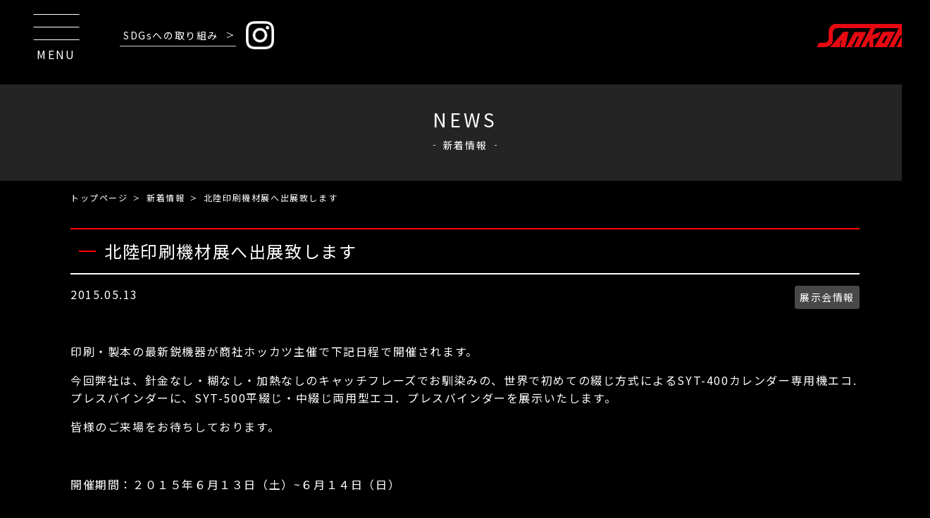

--- FILE ---
content_type: text/html; charset=UTF-8
request_url: https://www.sankoh-nakatoji.co.jp/exhibit-at-hokuriku-printing-equipment-exhibition/
body_size: 22697
content:
<!DOCTYPE html>
<html lang="ja">
	
<head>
<!-- Global site tag (gtag.js) - Google Analytics -->
<script async src="https://www.googletagmanager.com/gtag/js?id=UA-60324590-1"></script>
<script>
  window.dataLayer = window.dataLayer || [];
  function gtag(){dataLayer.push(arguments);}
  gtag('js', new Date());

  gtag('config', 'UA-60324590-1');
</script>
<meta charset="utf-8">
<title>北陸印刷機材展へ出展致します | 有限会社　三光</title>
<meta name="description" content="中綴じ機のことなら　有限会社　三光">
<meta name="viewport" content="width=device-width, initial-scale=1, maximum-scale=2">

<meta property="og:site_name" content="有限会社　三光">
<meta property="og:title" content="北陸印刷機材展へ出展致します ｜ 新着情報｜有限会社　三光">
<meta property="og:type" content="article">
<meta property="og:image" content="https://www.sankoh-nakatoji.co.jp/manage/wp-content/themes/sankoh/img/common/ogp.png">
<meta property="og:url" content="https://www.sankoh-nakatoji.co.jp/exhibit-at-hokuriku-printing-equipment-exhibition/">
<meta property="og:description" content="中綴じ機のことなら　有限会社　三光">
<meta property="og:locale" content="ja_JP">

<meta property="fb:app_id" content="695458524164281">
<meta name="twitter:card" content="summary_large_image">

<link rel="stylesheet" href="https://www.sankoh-nakatoji.co.jp/manage/wp-content/themes/sankoh/style.css" media="screen">
<link rel="stylesheet" type="text/css" href="//cdn.jsdelivr.net/jquery.slick/1.6.0/slick.css" media="all">

<link rel="shortcut icon" href="/favicon.ico">
<link rel="apple-touch-icon" href="https://www.sankoh-nakatoji.co.jp/manage/wp-content/themes/sankoh/img/common/apple-touch-icon.png">
<link rel="icon" href="https://www.sankoh-nakatoji.co.jp/manage/wp-content/themes/sankoh/img/common/android-touch-icon.png">
	
<!-- <link rel="preload" href="https://fonts.googleapis.com/css2?family=Noto+Sans+JP&family=Noto+Serif+JP&display=swap" as="style" onload="this.onload=null;this.rel='stylesheet'"> -->
<!-- CSSを非同期ロードさせたい時に使ってください。
<link rel="preload" href="//cdn.jsdelivr.net/jquery.slick/1.6.0/slick.css" as="style" onload="this.onload=null;this.rel='stylesheet'">
<noscript><link rel="stylesheet" href="//cdn.jsdelivr.net/jquery.slick/1.6.0/slick.css"></noscript>
<script>
/*! loadCSS. [c]2017 Filament Group, Inc. MIT License */
!function(t){"use strict";t.loadCSS||(t.loadCSS=function(){});var e=loadCSS.relpreload={};if(e.support=function(){var e;try{e=t.document.createElement("link").relList.supports("preload")}catch(a){e=!1}return function(){return e}}(),e.bindMediaToggle=function(t){function e(){t.addEventListener?t.removeEventListener("load",e):t.attachEvent&&t.detachEvent("onload",e),t.setAttribute("onload",null),t.media=a}var a=t.media||"all";t.addEventListener?t.addEventListener("load",e):t.attachEvent&&t.attachEvent("onload",e),setTimeout(function(){t.rel="stylesheet",t.media="only x"}),setTimeout(e,3e3)},e.poly=function(){if(!e.support())for(var a=t.document.getElementsByTagName("link"),n=0;n<a.length;n++){var o=a[n];"preload"!==o.rel||"style"!==o.getAttribute("as")||o.getAttribute("data-loadcss")||(o.setAttribute("data-loadcss",!0),e.bindMediaToggle(o))}},!e.support()){e.poly();var a=t.setInterval(e.poly,500);t.addEventListener?t.addEventListener("load",function(){e.poly(),t.clearInterval(a)}):t.attachEvent&&t.attachEvent("onload",function(){e.poly(),t.clearInterval(a)})}"undefined"!=typeof exports?exports.loadCSS=loadCSS:t.loadCSS=loadCSS}("undefined"!=typeof global?global:this);
</script>
-->	
	
<!-- All In One SEO Pack 3.7.1ob_start_detected [-1,-1] -->
<meta name="description"  content="印刷・製本の最新鋭機器が商社ホッカツ主催で下記日程で開催されます。今回弊社は、針金なし・糊なし・加熱なしのキャッチフレーズでお馴染みの、世界で初めての綴じ方式によるSYT-400カレンダー専用機エコ.プレスバインダーに、SYT" />

<script type="application/ld+json" class="aioseop-schema">{"@context":"https://schema.org","@graph":[{"@type":"Organization","@id":"https://www.sankoh-nakatoji.co.jp/#organization","url":"https://www.sankoh-nakatoji.co.jp/","name":"有限会社　三光","sameAs":[]},{"@type":"WebSite","@id":"https://www.sankoh-nakatoji.co.jp/#website","url":"https://www.sankoh-nakatoji.co.jp/","name":"有限会社　三光","publisher":{"@id":"https://www.sankoh-nakatoji.co.jp/#organization"}},{"@type":"WebPage","@id":"https://www.sankoh-nakatoji.co.jp/exhibit-at-hokuriku-printing-equipment-exhibition/#webpage","url":"https://www.sankoh-nakatoji.co.jp/exhibit-at-hokuriku-printing-equipment-exhibition/","inLanguage":"ja","name":"北陸印刷機材展へ出展致します","isPartOf":{"@id":"https://www.sankoh-nakatoji.co.jp/#website"},"breadcrumb":{"@id":"https://www.sankoh-nakatoji.co.jp/exhibit-at-hokuriku-printing-equipment-exhibition/#breadcrumblist"},"datePublished":"2015-05-13T07:05:00+09:00","dateModified":"2016-11-19T00:27:10+09:00"},{"@type":"Article","@id":"https://www.sankoh-nakatoji.co.jp/exhibit-at-hokuriku-printing-equipment-exhibition/#article","isPartOf":{"@id":"https://www.sankoh-nakatoji.co.jp/exhibit-at-hokuriku-printing-equipment-exhibition/#webpage"},"author":{"@id":"https://www.sankoh-nakatoji.co.jp/author/sankoh_admin/#author"},"headline":"北陸印刷機材展へ出展致します","datePublished":"2015-05-13T07:05:00+09:00","dateModified":"2016-11-19T00:27:10+09:00","commentCount":0,"mainEntityOfPage":{"@id":"https://www.sankoh-nakatoji.co.jp/exhibit-at-hokuriku-printing-equipment-exhibition/#webpage"},"publisher":{"@id":"https://www.sankoh-nakatoji.co.jp/#organization"},"articleSection":"展示会情報"},{"@type":"Person","@id":"https://www.sankoh-nakatoji.co.jp/author/sankoh_admin/#author","name":"sankoh_admin","sameAs":[],"image":{"@type":"ImageObject","@id":"https://www.sankoh-nakatoji.co.jp/#personlogo","url":"https://secure.gravatar.com/avatar/1d1aeade80dc7d567a999643ab95ca08?s=96&d=identicon&r=g","width":96,"height":96,"caption":"sankoh_admin"}},{"@type":"BreadcrumbList","@id":"https://www.sankoh-nakatoji.co.jp/exhibit-at-hokuriku-printing-equipment-exhibition/#breadcrumblist","itemListElement":[{"@type":"ListItem","position":1,"item":{"@type":"WebPage","@id":"https://www.sankoh-nakatoji.co.jp/","url":"https://www.sankoh-nakatoji.co.jp/","name":"有限会社　三光"}},{"@type":"ListItem","position":2,"item":{"@type":"WebPage","@id":"https://www.sankoh-nakatoji.co.jp/exhibit-at-hokuriku-printing-equipment-exhibition/","url":"https://www.sankoh-nakatoji.co.jp/exhibit-at-hokuriku-printing-equipment-exhibition/","name":"北陸印刷機材展へ出展致します"}}]}]}</script>
<link rel="canonical" href="https://www.sankoh-nakatoji.co.jp/exhibit-at-hokuriku-printing-equipment-exhibition/" />
<!-- All In One SEO Pack -->
<link rel='dns-prefetch' href='//s.w.org' />
<link rel="alternate" type="application/rss+xml" title="有限会社　三光 &raquo; フィード" href="https://www.sankoh-nakatoji.co.jp/feed/" />
<link rel="alternate" type="application/rss+xml" title="有限会社　三光 &raquo; コメントフィード" href="https://www.sankoh-nakatoji.co.jp/comments/feed/" />
		<script type="text/javascript">
			window._wpemojiSettings = {"baseUrl":"https:\/\/s.w.org\/images\/core\/emoji\/13.0.0\/72x72\/","ext":".png","svgUrl":"https:\/\/s.w.org\/images\/core\/emoji\/13.0.0\/svg\/","svgExt":".svg","source":{"concatemoji":"https:\/\/www.sankoh-nakatoji.co.jp\/manage\/wp-includes\/js\/wp-emoji-release.min.js?ver=5.5.3"}};
			!function(e,a,t){var r,n,o,i,p=a.createElement("canvas"),s=p.getContext&&p.getContext("2d");function c(e,t){var a=String.fromCharCode;s.clearRect(0,0,p.width,p.height),s.fillText(a.apply(this,e),0,0);var r=p.toDataURL();return s.clearRect(0,0,p.width,p.height),s.fillText(a.apply(this,t),0,0),r===p.toDataURL()}function l(e){if(!s||!s.fillText)return!1;switch(s.textBaseline="top",s.font="600 32px Arial",e){case"flag":return!c([127987,65039,8205,9895,65039],[127987,65039,8203,9895,65039])&&(!c([55356,56826,55356,56819],[55356,56826,8203,55356,56819])&&!c([55356,57332,56128,56423,56128,56418,56128,56421,56128,56430,56128,56423,56128,56447],[55356,57332,8203,56128,56423,8203,56128,56418,8203,56128,56421,8203,56128,56430,8203,56128,56423,8203,56128,56447]));case"emoji":return!c([55357,56424,8205,55356,57212],[55357,56424,8203,55356,57212])}return!1}function d(e){var t=a.createElement("script");t.src=e,t.defer=t.type="text/javascript",a.getElementsByTagName("head")[0].appendChild(t)}for(i=Array("flag","emoji"),t.supports={everything:!0,everythingExceptFlag:!0},o=0;o<i.length;o++)t.supports[i[o]]=l(i[o]),t.supports.everything=t.supports.everything&&t.supports[i[o]],"flag"!==i[o]&&(t.supports.everythingExceptFlag=t.supports.everythingExceptFlag&&t.supports[i[o]]);t.supports.everythingExceptFlag=t.supports.everythingExceptFlag&&!t.supports.flag,t.DOMReady=!1,t.readyCallback=function(){t.DOMReady=!0},t.supports.everything||(n=function(){t.readyCallback()},a.addEventListener?(a.addEventListener("DOMContentLoaded",n,!1),e.addEventListener("load",n,!1)):(e.attachEvent("onload",n),a.attachEvent("onreadystatechange",function(){"complete"===a.readyState&&t.readyCallback()})),(r=t.source||{}).concatemoji?d(r.concatemoji):r.wpemoji&&r.twemoji&&(d(r.twemoji),d(r.wpemoji)))}(window,document,window._wpemojiSettings);
		</script>
		<style type="text/css">
img.wp-smiley,
img.emoji {
	display: inline !important;
	border: none !important;
	box-shadow: none !important;
	height: 1em !important;
	width: 1em !important;
	margin: 0 .07em !important;
	vertical-align: -0.1em !important;
	background: none !important;
	padding: 0 !important;
}
</style>
	<link rel='stylesheet' id='wp-block-library-css'  href='https://www.sankoh-nakatoji.co.jp/manage/wp-includes/css/dist/block-library/style.min.css?ver=5.5.3' type='text/css' media='all' />
<link rel='stylesheet' id='contact-form-7-css'  href='https://www.sankoh-nakatoji.co.jp/manage/wp-content/plugins/contact-form-7/includes/css/styles.css?ver=5.3' type='text/css' media='all' />
<link rel='stylesheet' id='contact-form-7-confirm-css'  href='https://www.sankoh-nakatoji.co.jp/manage/wp-content/plugins/contact-form-7-add-confirm/includes/css/styles.css?ver=5.1' type='text/css' media='all' />
<script type='text/javascript' src='https://www.sankoh-nakatoji.co.jp/manage/wp-includes/js/jquery/jquery.js?ver=1.12.4-wp' id='jquery-core-js'></script>
<link rel="https://api.w.org/" href="https://www.sankoh-nakatoji.co.jp/wp-json/" /><link rel="alternate" type="application/json" href="https://www.sankoh-nakatoji.co.jp/wp-json/wp/v2/posts/393" /><link rel="EditURI" type="application/rsd+xml" title="RSD" href="https://www.sankoh-nakatoji.co.jp/manage/xmlrpc.php?rsd" />
<link rel="wlwmanifest" type="application/wlwmanifest+xml" href="https://www.sankoh-nakatoji.co.jp/manage/wp-includes/wlwmanifest.xml" /> 
<link rel='prev' title='お問い合わせメールフォームの追加' href='https://www.sankoh-nakatoji.co.jp/contact-us-email-form-added/' />
<link rel='next' title='北陸印刷機材展２０１５へのご来場ありがとうございました' href='https://www.sankoh-nakatoji.co.jp/thank-you-to-the-japan-printing-equipment-exhibition/' />
<link rel='shortlink' href='https://www.sankoh-nakatoji.co.jp/?p=393' />
<link rel="alternate" type="application/json+oembed" href="https://www.sankoh-nakatoji.co.jp/wp-json/oembed/1.0/embed?url=https%3A%2F%2Fwww.sankoh-nakatoji.co.jp%2Fexhibit-at-hokuriku-printing-equipment-exhibition%2F" />
<link rel="alternate" type="text/xml+oembed" href="https://www.sankoh-nakatoji.co.jp/wp-json/oembed/1.0/embed?url=https%3A%2F%2Fwww.sankoh-nakatoji.co.jp%2Fexhibit-at-hokuriku-printing-equipment-exhibition%2F&#038;format=xml" />
<style type="text/css">.recentcomments a{display:inline !important;padding:0 !important;margin:0 !important;}</style></head>
	
<body data-rsssl=1 class="post-template-default single single-post postid-393 single-format-standard">
<div class="l-container">
<!-- l-header START -->
<!--include START-->
<header class="l-header">
	<div class="header-wrap">
		<div class="left-block">
			<div class="menu-btn">
				<a href="#"><span>MENU</span></a>
			</div>
			<nav class="header-nav">
				<ul class="global-nav">
					<li class="item">
						<a href="https://www.sankoh-nakatoji.co.jp/" class="parent-item">
							<span class="item-EN">TOP</span>
							<span class="item-JP">トップページ</span>
						</a>
					</li>
					<li class="item">
						<a href="/news/" class="parent-item">
							<span class="item-EN">NEWS</span>
							<span class="item-JP">新着情報</span>
						</a>
					</li>
					<li class="item">
						<a href="https://www.sankoh-nakatoji.co.jp/sdgs/" class="parent-item">
							<span class="item-EN">SDGs</span>
							<span class="item-JP">SDGsへの取り組み</span>
						</a>
					</li>
					<li class="item">
						<a href="https://www.sankoh-nakatoji.co.jp/newproducts/" class="parent-item">
							<span class="item-EN">NEW PRODUCTS</span>
							<span class="item-JP">新製品</span>
						</a>
					</li>
					<li class="item">
						<a href="https://www.sankoh-nakatoji.co.jp/ecopressbinder/" class="parent-item">
							<span class="item-EN">ABOUT</span>
							<span class="item-JP">エコ.プレスバインダーとは</span>
						</a>
					</li>
					<li class="item">
						<a href="https://www.sankoh-nakatoji.co.jp/movie/" class="parent-item">
							<span class="item-EN">MOVIE</span>
							<span class="item-JP">製品動画</span>
						</a>
					</li>
					<li class="item">
						<a href="https://www.sankoh-nakatoji.co.jp/inquiry/" class="parent-item">
							<span class="item-EN">CONTACT</span>
							<span class="item-JP">お問い合わせ</span>
						</a>
					</li>
					<li class="item">
						<a href="https://www.sankoh-nakatoji.co.jp/products/" class="parent-item">
							<span class="item-EN">PRODUCTS</span>
							<span class="item-JP">製品情報</span>
						</a>
					</li>
					<li class="item">
						<a href="https://www.sankoh-nakatoji.co.jp/company/" class="parent-item">
							<span class="item-EN">COMPANY</span>
							<span class="item-JP">会社概要</span>
						</a>
					</li>
				</ul>
			</nav>
			<div class="header-link">
				<a href="https://www.sankoh-nakatoji.co.jp/sdgs/"><span>SDGsへの取り組み</span></a>
			</div>
			<div class="header-link-icon">
				<a class="" target="_blank" href="https://www.instagram.com/sankoh967/"><img src="https://www.sankoh-nakatoji.co.jp/manage/wp-content/themes/sankoh/img/common/instagram.png" alt="instagram"></a>
			</div>
		</div>
		<div class="right-block">
			<div class="corp-logo">
				<a href="https://www.sankoh-nakatoji.co.jp/"><img src="https://www.sankoh-nakatoji.co.jp/manage/wp-content/themes/sankoh/img/common/logo.png" alt="有限会社　三光"></a>
			</div>
		</div>
	</div>
</header>
<!--include END-->
<!-- l-header END -->
	
<div class="l-contents">
<main class="l-main">


			<section class="subpage-content">
			<div class="subpage-head">
		<h1 class="subpage-title">
			<span class="title-EN">NEWS</span>
			<span class="title-JP">新着情報</span>
		</h1>
		<ul class="topic-path">
			<li class="path"><a href="https://www.sankoh-nakatoji.co.jp/">トップページ</a></li>
			<li class="path"><a href="/news/">新着情報</a></li>
			<li class="path"><span>北陸印刷機材展へ出展致します</span></li>
		</ul>
	</div>
	<div class="subpage-body news-wrap">
		<h2 class="subpage-sub-title">北陸印刷機材展へ出展致します</h2>
		<div class="subpage-body-content news-details-wrap">
			<div id="post-393" class="post-393 post type-post status-publish format-standard hentry category-news_exhib">	
				<div class="category-wrap" class="clearfix">
					<p class="date wf">2015.05.13</p>
					<p class="cat"><span class="tag news_exhib">展示会情報</span></p>
				</div>
				<div class="editor-block">
					<p>印刷・製本の最新鋭機器が商社ホッカツ主催で下記日程で開催されます。</p>
<p>今回弊社は、針金なし・糊なし・加熱なしのキャッチフレーズでお馴染みの、世界で初めての綴じ方式によるSYT-400カレンダー専用機エコ.プレスバインダーに、SYT-500平綴じ・中綴じ両用型エコ．プレスバインダーを展示いたします。</p>
<p>皆様のご来場をお待ちしております。</p>
<p>&nbsp;</p>
<p>開催期間：２０１５年６月１３日（土）~６月１４日（日）</p>
<p>時間：９：００~１７：００（最終日は１６：００）</p>
<p>開催場所：石川県産業展示館２号館</p>
<p>&nbsp;</p>
<p>&nbsp;</p>
<p>展示会HP　<a title="http://www.hokkatsu.com/topic.html" href="http://www.hokkatsu.com/topic.html">http://www.hokkatsu.com/topic.html</a></p>
				</div>
			</div>
		</div>
		
		<div class="subpage-body-content bg-typeB">
			<!-- post navigation -->
			<div class="navigation clearfix">
									<div class="alignleft"><a href="https://www.sankoh-nakatoji.co.jp/contact-us-email-form-added/" rel="prev">&laquo; お問い合わせメールフォームの追加</a></div>
									<div class="alignright"><a href="https://www.sankoh-nakatoji.co.jp/thank-you-to-the-japan-printing-equipment-exhibition/" rel="next">北陸印刷機材展２０１５へのご来場ありがとうございました &raquo;</a></div>
							</div>
			<!-- /post navigation -->
		</div>
	</div>
		<div class="subpage-foot">
		<div class="goToTop-btn">
			<a href="#"><span>ページトップへ</span></a>
		</div>
	</div>
</section>


</main>
<!-- l-footer START -->
<!--include START-->
<footer class="l-footer">
  <div class="l-pagetop"><button type="button" class="pagetop-btn"><span>TOP</span></button></div>
  <div class="footer-wrap">
    <section class="footer-content footer-contact-area bg-typeB">
      <h3 class="area-title">
    		<span class="title-EN">CONTACT</span>
    		<span class="title-JP">お問い合わせ</span>
    	</h3>
      <div class="contact-links">
        <div class="link-btn">
      		<a href="https://www.sankoh-nakatoji.co.jp/inquiry/">E-mail</a>
      	</div>
        <div class="link-btn">
      		<a href="tel:076-289-1200">TEL：076-289-1200</a>
      	</div>
      </div>
    </section>
    <div class="footer-info-area">
      <!-- <div class="footer-bg">
        <img src="/img/common/footer-bg.png" alt="有限会社　三光">
      </div> -->
      <div class="corp-logo">
        <a href="https://www.sankoh-nakatoji.co.jp"><img src="https://www.sankoh-nakatoji.co.jp/manage/wp-content/themes/sankoh/img/common/logo.png" alt="有限会社　三光"></a>
      </div>
      <div class="footer-links">
        <div class="item">
          <a href="https://www.sankoh-nakatoji.co.jp" class="parent-item"><span>トップページ</span></a>
        </div>
        <div class="item">
          <a href="/news/" class="parent-item"><span>新着情報</span></a>
        </div>
        <div class="item">
          <a href="https://www.sankoh-nakatoji.co.jp/newproducts/" class="parent-item"><span>新製品</span></a>
        </div>
        <div class="item">
          <a href="https://www.sankoh-nakatoji.co.jp/movie/" class="parent-item"><span>製品動画</span></a>
        </div>
        <div class="item">
          <a href="https://www.sankoh-nakatoji.co.jp/products/" class="parent-item"><span>製品情報</span></a>
        </div>
        <div class="item">
          <a href="https://www.sankoh-nakatoji.co.jp/sdgs/" class="parent-item"><span>SDGsへの取り組み</span></a>
        </div>
        <div class="item">
          <a href="https://www.sankoh-nakatoji.co.jp/ecopressbinder/" class="parent-item"><span>エコ.プレスバインダーとは</span></a>
        </div>
        <div class="item">
          <a href="https://www.sankoh-nakatoji.co.jp/inquiry/" class="parent-item"><span>お問い合わせ</span></a>
        </div>
        <div class="item">
          <a href="https://www.sankoh-nakatoji.co.jp/company/" class="parent-item"><span>会社概要</span></a>
        </div>
        <div class="item">
          <a href="https://www.sankoh-nakatoji.co.jp/privacypolicy/" class="parent-item"><span>プライバシーポリシー</span></a>
        </div>
        <div class="item">
          <a href="https://www.sankoh-nakatoji.co.jp/sitemap/" class="parent-item"><span>サイトマップ</span></a>
        </div>
      </div>
      <div class="corp-info-wrap">
        <div class="corp-name">有限会社　三光</div>
        <div class="corp-address">〒929-0328　石川県河北郡津幡町字舟橋ろ75-1</div>
        <div class="corp-tel">TEL：076-289-1200</div>
        <div class="corp-fax">FAX：076-289-1201</div>
      </div>
      <div class="copyright-wrap">Copyright &copy; Sankoh Co., Ltd. All Rights Reserved.</div>
    </div>
  </div>
</footer>
<!--include END-->

<!-- l-footer END -->
</div>
</div>
<!-- *** JavaScript *** -->
<script type="text/javascript" src="//ajax.googleapis.com/ajax/libs/jquery/3.2.1/jquery.min.js"></script>
<script type="text/javascript" src="//cdnjs.cloudflare.com/ajax/libs/jquery-easing/1.4.1/jquery.easing.min.js"></script>
<script src="//cdn.jsdelivr.net/jquery.slick/1.6.0/slick.min.js" type="text/javascript"></script>
<script src="https://www.sankoh-nakatoji.co.jp/manage/wp-content/themes/sankoh/js/script.js"></script>

<noscript>
<p class="no-js-text">当サイトをご覧になる際は、JavaScriptを有効にしてください。</p>
</noscript>
<script type='text/javascript' id='contact-form-7-js-extra'>
/* <![CDATA[ */
var wpcf7 = {"apiSettings":{"root":"https:\/\/www.sankoh-nakatoji.co.jp\/wp-json\/contact-form-7\/v1","namespace":"contact-form-7\/v1"}};
/* ]]> */
</script>
<script type='text/javascript' src='https://www.sankoh-nakatoji.co.jp/manage/wp-content/plugins/contact-form-7/includes/js/scripts.js?ver=5.3' id='contact-form-7-js'></script>
<script type='text/javascript' src='https://www.sankoh-nakatoji.co.jp/manage/wp-includes/js/jquery/jquery.form.min.js?ver=4.2.1' id='jquery-form-js'></script>
<script type='text/javascript' src='https://www.sankoh-nakatoji.co.jp/manage/wp-content/plugins/contact-form-7-add-confirm/includes/js/scripts.js?ver=5.1' id='contact-form-7-confirm-js'></script>
<script type='text/javascript' src='https://www.sankoh-nakatoji.co.jp/manage/wp-includes/js/wp-embed.min.js?ver=5.5.3' id='wp-embed-js'></script>
</body>

</html>


--- FILE ---
content_type: text/css
request_url: https://www.sankoh-nakatoji.co.jp/manage/wp-content/themes/sankoh/style.css
body_size: 125421
content:
@charset "UTF-8";
@import url("https://fonts.googleapis.com/css2?family=Noto+Sans+JP:wght@400;700&display=swap");

/*
	Theme Name: Sankoh
	Description: 有限会社 三光Webサイトのテーマです。
	Author: eNetSolutions
	Author URI: https://www.enetsolutions.co.jp/
	Version: 1.0.2

*/
/*
@include sp($point-sp) {}
@include tb($point-tb) {}
@include pc01($point-pc01) {}
@include pc02($point-pc02) {}
*/
@keyframes linkHoverAnimA {
  0% {
    width: 0; }
  100% {
    width: 100%; } }

@keyframes linkHoverAnimB {
  0% {
    width: 0; }
  30% {
    width: 0; }
  100% {
    width: 20px; } }

/* ==========================================================================
   Foundation
   ========================================================================== */
/*
@include sp($point-sp) {}
@include tb($point-tb) {}
@include pc01($point-pc01) {}
@include pc02($point-pc02) {}
*/
body {
  font-family: 'Noto Sans JP', "游ゴシック体", "Yu Gothic", YuGothic, sans-serif;
  background: #000;
  color: #fff;
  line-height: 1.6;
  letter-spacing: 0.1em;
  -webkit-font-smoothing: antialiased;
  -moz-osx-font-smoothing: grayscale; }
  @media screen and (max-width: 481px) {
    body {
      font-size: 12px; } }
  @media print, screen and (min-width: 482px) and (max-width: 1024px) {
    body {
      font-size: 14px; } }
  @media screen and (min-width: 1025px) {
    body {
      font-size: 16px; } }

* {
  box-sizing: border-box;
  padding: 0;
  margin: 0; }

ol,
ul {
  list-style: none; }

img {
  max-width: 100%;
  height: auto;
  vertical-align: top;
  border: none;
  border-style: none; }

a {
  color: #fff;
  text-decoration: none;
  outline: none;
  -webkit-touch-callout: none; }

@media screen and (min-width: 1025px) {
  a:hover {
    text-decoration: none; } }

a:focus,
*:focus {
  outline: none; }

body {
  margin: 0; }

@media screen and (min-width: 1025px) {
  a {
    opacity: 1;
    -moz-transition: opacity 0.5s cubic-bezier(0.230, 1.000, 0.320, 1.000);
    -webkit-transition: opacity 0.5s cubic-bezier(0.230, 1.000, 0.320, 1.000);
    transition: opacity 0.5s cubic-bezier(0.230, 1.000, 0.320, 1.000); } }

@media screen and (min-width: 1025px) {
  a:hover {
    opacity: 0.7; } }

@media screen and (min-width: 1025px) {
  a:hover img {
    background-color: rgba(255, 255, 255, 0.01); } }

br.SPbr {
  display: none; }
  @media screen and (max-width: 481px) {
    br.SPbr {
      display: inline; } }

br.PCbr {
  display: inline; }
  @media screen and (max-width: 481px) {
    br.PCbr {
      display: none; } }

.SPview {
  display: none !important; }
  @media screen and (max-width: 481px) {
    .SPview {
      display: block !important; } }

.PCview {
  display: block !important; }
  @media screen and (max-width: 481px) {
    .PCview {
      display: none !important; } }

input, button, textarea, select {
  margin: 0;
  padding: 0;
  background: none;
  font-weight: bold;
  font-family: "游ゴシック体", "Yu Gothic", YuGothic, "ヒラギノ角ゴ Pro", "Hiragino Kaku Gothic Pro", "メイリオ", "Meiryo", sans-serif;
  cursor: pointer; }

select::-ms-expand {
  display: none; }

/* iOSでのデフォルトスタイルをリセット */
input,
textarea {
  border-radius: 0;
  -webkit-box-sizing: content-box;
  -webkit-appearance: button;
  appearance: button;
  border: none;
  box-sizing: border-box; }
  input::-webkit-search-decoration,
  textarea::-webkit-search-decoration {
    display: none; }
  input:focus,
  textarea:focus {
    outline-offset: -2px; }

.l-container {
  width: 100%;
  position: relative;
  min-height: 100%; }
  @media screen and (min-width: 1025px) {
    .l-container {
      min-width: 1320px; } }
  .l-container.fixed {
    position: fixed;
    top: 0;
    left: 0; }

/*
@include sp($point-sp) {}
@include tb($point-tb) {}
@include pc01($point-pc01) {}
@include pc02($point-pc02) {}
*/
/* ==========================================================================
   Layout
   ========================================================================== */
/*
@include sp($point-sp) {}
@include tb($point-tb) {}
@include pc01($point-pc01) {}
@include pc02($point-pc02) {}
*/
@media screen and (max-width: 481px) {
  .subpage-content {
    padding: 80px 0 0; } }

@media print, screen and (min-width: 482px) and (max-width: 1024px) {
  .subpage-content {
    padding: 90px 0 0; } }

@media screen and (min-width: 1025px) {
  .subpage-content {
    padding: 120px 0 0; } }

.subpage-content .subpage-head {
  margin: 0 0 2em; }
  .subpage-content .subpage-head .subpage-title {
    background: #242424;
    padding: 1.5em 1em;
    text-align: center; }
    .subpage-content .subpage-head .subpage-title .title-EN {
      font-family: 'Noto Sans JP', sans-serif;
      letter-spacing: .15em;
      font-weight: normal;
      display: block;
      line-height: 1; }
      @media screen and (max-width: 481px) {
        .subpage-content .subpage-head .subpage-title .title-EN {
          font-size: 18px; } }
      @media print, screen and (min-width: 482px) and (max-width: 1024px) {
        .subpage-content .subpage-head .subpage-title .title-EN {
          font-size: 22px; } }
      @media screen and (min-width: 1025px) {
        .subpage-content .subpage-head .subpage-title .title-EN {
          font-size: 27px; } }
    .subpage-content .subpage-head .subpage-title .title-JP {
      font-weight: normal;
      padding: 0 1em;
      line-height: 1;
      position: relative; }
      @media screen and (max-width: 481px) {
        .subpage-content .subpage-head .subpage-title .title-JP {
          font-size: 10px; } }
      @media print, screen and (min-width: 482px) and (max-width: 1024px) {
        .subpage-content .subpage-head .subpage-title .title-JP {
          font-size: 12px; } }
      @media screen and (min-width: 1025px) {
        .subpage-content .subpage-head .subpage-title .title-JP {
          font-size: 14px; } }
      @media all and (-ms-high-contrast: none) {
        .subpage-content .subpage-head .subpage-title .title-JP {
          transform: rotate(0.03deg);
          -webkit-transform: rotate(0.03deg); } }
      .subpage-content .subpage-head .subpage-title .title-JP::before, .subpage-content .subpage-head .subpage-title .title-JP::after {
        content: '';
        width: 3px;
        height: 1px;
        background: #cecfcf;
        position: absolute;
        top: 50%; }
      .subpage-content .subpage-head .subpage-title .title-JP::before {
        left: 0; }
      .subpage-content .subpage-head .subpage-title .title-JP::after {
        right: 0; }
  .subpage-content .subpage-head .topic-path {
    margin: 0 auto;
    margin: 10px 0; }
    @media screen and (max-width: 481px) {
      .subpage-content .subpage-head .topic-path {
        padding-left: 30px;
        padding-right: 30px; } }
    @media print, screen and (min-width: 482px) and (max-width: 1024px) {
      .subpage-content .subpage-head .topic-path {
        padding-left: 60px;
        padding-right: 60px; } }
    @media screen and (min-width: 1025px) {
      .subpage-content .subpage-head .topic-path {
        padding-left: 100px;
        padding-right: 100px; } }
    .subpage-content .subpage-head .topic-path .path {
      display: inline-block;
      padding: 0 0 0 1.3em;
      position: relative; }
      .subpage-content .subpage-head .topic-path .path::before {
        content: '';
        width: 6px;
        height: 6px;
        border: 1px #fff;
        border-style: none solid solid none;
        transform: translate(0%, -40%) rotate(-45deg) skew(20deg, 20deg);
        position: absolute;
        left: 0; }
        @media screen and (max-width: 481px) {
          .subpage-content .subpage-head .topic-path .path::before {
            top: 60%; } }
        @media print, screen and (min-width: 482px) and (max-width: 1024px) {
          .subpage-content .subpage-head .topic-path .path::before {
            top: 60%; } }
        @media screen and (min-width: 1025px) {
          .subpage-content .subpage-head .topic-path .path::before {
            top: 55%; } }
      .subpage-content .subpage-head .topic-path .path:first-child {
        padding: 0; }
        .subpage-content .subpage-head .topic-path .path:first-child::before {
          display: none; }
      .subpage-content .subpage-head .topic-path .path a,
      .subpage-content .subpage-head .topic-path .path span {
        position: relative; }
        @media screen and (max-width: 481px) {
          .subpage-content .subpage-head .topic-path .path a,
          .subpage-content .subpage-head .topic-path .path span {
            font-size: 8px; } }
        @media print, screen and (min-width: 482px) and (max-width: 1024px) {
          .subpage-content .subpage-head .topic-path .path a,
          .subpage-content .subpage-head .topic-path .path span {
            font-size: 10px; } }
        @media screen and (min-width: 1025px) {
          .subpage-content .subpage-head .topic-path .path a,
          .subpage-content .subpage-head .topic-path .path span {
            font-size: 12px; } }

.subpage-content .subpage-body {
  margin: 0 0 4em; }

.subpage-content .subpage-sub-title {
  border-top: 2px solid #ff0209;
  border-bottom: 2px solid #fff;
  padding: .5em .5em .5em 2em;
  font-weight: normal;
  position: relative; }
  @media screen and (max-width: 481px) {
    .subpage-content .subpage-sub-title {
      margin-left: 30px;
      margin-right: 30px; } }
  @media print, screen and (min-width: 482px) and (max-width: 1024px) {
    .subpage-content .subpage-sub-title {
      margin-left: 60px;
      margin-right: 60px; } }
  @media screen and (min-width: 1025px) {
    .subpage-content .subpage-sub-title {
      margin-left: 100px;
      margin-right: 100px; } }
  .subpage-content .subpage-sub-title::before {
    content: '';
    width: 1em;
    height: 2px;
    background: #ff0209;
    position: absolute;
    top: 50%;
    left: .5em;
    transform: translateY(-50%); }

.subpage-content .subpage-body-content {
  margin: 0 auto;
  padding-top: 2em;
  padding-bottom: 2em; }
  @media screen and (max-width: 481px) {
    .subpage-content .subpage-body-content {
      padding-left: 30px;
      padding-right: 30px; } }
  @media print, screen and (min-width: 482px) and (max-width: 1024px) {
    .subpage-content .subpage-body-content {
      padding-left: 60px;
      padding-right: 60px; } }
  @media screen and (min-width: 1025px) {
    .subpage-content .subpage-body-content {
      padding-left: 100px;
      padding-right: 100px; } }
  .subpage-content .subpage-body-content.bg-typeB {
    background: #242424;
    margin: 2em 0 0; }
  .subpage-content .subpage-body-content.bg-typeC {
    background: #fff;
    margin: 2em 0 0; }
  .subpage-content .subpage-body-content .content-title {
    display: inline-block;
    padding: .5em 2em .5em .5em;
    margin: 0 0 1em;
    min-width: 200px;
    font-weight: normal;
    border-bottom: 1px solid #ff0209; }
    @media screen and (max-width: 481px) {
      .subpage-content .subpage-body-content .content-title {
        font-size: 16px; } }
    @media print, screen and (min-width: 482px) and (max-width: 1024px) {
      .subpage-content .subpage-body-content .content-title {
        font-size: 20px; } }
    @media screen and (min-width: 1025px) {
      .subpage-content .subpage-body-content .content-title {
        font-size: 24px; } }
  .subpage-content .subpage-body-content .content-middle-title {
    display: block;
    margin: 0 0 1em;
    min-width: 200px;
    font-weight: normal; }
    @media screen and (max-width: 481px) {
      .subpage-content .subpage-body-content .content-middle-title {
        font-size: 14px; } }
    @media print, screen and (min-width: 482px) and (max-width: 1024px) {
      .subpage-content .subpage-body-content .content-middle-title {
        font-size: 16px; } }
    @media screen and (min-width: 1025px) {
      .subpage-content .subpage-body-content .content-middle-title {
        font-size: 20px; } }
  .subpage-content .subpage-body-content .two-column {
    display: flex;
    flex-flow: row wrap;
    justify-content: space-between;
    align-items: flex-start; }
    @media screen and (max-width: 481px) {
      .subpage-content .subpage-body-content .two-column .two-column-child {
        width: 100%;
        margin: 0 0 1em; }
        .subpage-content .subpage-body-content .two-column .two-column-child:last-child {
          margin: 0; } }
    @media print, screen and (min-width: 482px) and (max-width: 1024px) {
      .subpage-content .subpage-body-content .two-column .two-column-child {
        width: 100%;
        margin: 0 0 1em; }
        .subpage-content .subpage-body-content .two-column .two-column-child:last-child {
          margin: 0; } }
    @media screen and (min-width: 1025px) {
      .subpage-content .subpage-body-content .two-column .two-column-child {
        width: 48%; } }
  @media screen and (max-width: 481px) {
    .subpage-content .subpage-body-content .detail-table-wrap {
      margin: 0 0 1em; } }
  @media print, screen and (min-width: 482px) and (max-width: 1024px) {
    .subpage-content .subpage-body-content .detail-table-wrap {
      margin: 0 0 1em; } }
  @media screen and (min-width: 1025px) {
    .subpage-content .subpage-body-content .detail-table-wrap {
      margin: 0 0 2em; } }
  .subpage-content .subpage-body-content .detail-table-wrap .detail-table {
    width: 100%;
    border-collapse: collapse;
    border-spacing: 0; }
    .subpage-content .subpage-body-content .detail-table-wrap .detail-table.table-width-auto tr:last-child th,
    .subpage-content .subpage-body-content .detail-table-wrap .detail-table.table-width-auto tr:last-child td {
      border: none; }
    .subpage-content .subpage-body-content .detail-table-wrap .detail-table.table-width-auto th {
      border-bottom: 1px solid #9d9d9d;
      background: #3f3f3f;
      font-weight: normal;
      width: auto; }
    .subpage-content .subpage-body-content .detail-table-wrap .detail-table.table-width-auto td {
      border-bottom: 1px solid #9d9d9d;
      background: #e8e8e8;
      color: #242424;
      width: auto; }
    .subpage-content .subpage-body-content .detail-table-wrap .detail-table tr:last-child th,
    .subpage-content .subpage-body-content .detail-table-wrap .detail-table tr:last-child td {
      border: none; }
    .subpage-content .subpage-body-content .detail-table-wrap .detail-table thead {
      border-bottom: 1px solid #9d9d9d; }
      .subpage-content .subpage-body-content .detail-table-wrap .detail-table thead th {
        text-align: center; }
    .subpage-content .subpage-body-content .detail-table-wrap .detail-table th,
    .subpage-content .subpage-body-content .detail-table-wrap .detail-table td {
      text-align: left;
      padding: 1em; }
      @media screen and (max-width: 481px) {
        .subpage-content .subpage-body-content .detail-table-wrap .detail-table th,
        .subpage-content .subpage-body-content .detail-table-wrap .detail-table td {
          display: block; } }
    .subpage-content .subpage-body-content .detail-table-wrap .detail-table th {
      border-bottom: 1px solid #9d9d9d;
      background: #3f3f3f;
      font-weight: normal; }
      @media screen and (max-width: 481px) {
        .subpage-content .subpage-body-content .detail-table-wrap .detail-table th {
          width: 100%;
          border: 0; } }
      @media print, screen and (min-width: 482px) and (max-width: 1024px) {
        .subpage-content .subpage-body-content .detail-table-wrap .detail-table th {
          width: 30%; } }
      @media screen and (min-width: 1025px) {
        .subpage-content .subpage-body-content .detail-table-wrap .detail-table th {
          width: 30%; } }
    .subpage-content .subpage-body-content .detail-table-wrap .detail-table td {
      border-bottom: 1px solid #9d9d9d;
      background: #e8e8e8;
      color: #242424; }
      @media screen and (max-width: 481px) {
        .subpage-content .subpage-body-content .detail-table-wrap .detail-table td {
          width: 100%;
          border: 0; } }
      @media print, screen and (min-width: 482px) and (max-width: 1024px) {
        .subpage-content .subpage-body-content .detail-table-wrap .detail-table td {
          width: 70%; } }
      @media screen and (min-width: 1025px) {
        .subpage-content .subpage-body-content .detail-table-wrap .detail-table td {
          width: 70%; } }
    .subpage-content .subpage-body-content .detail-table-wrap .detail-table .detail-inner-table {
      width: 100%;
      border-collapse: collapse; }
      .subpage-content .subpage-body-content .detail-table-wrap .detail-table .detail-inner-table th,
      .subpage-content .subpage-body-content .detail-table-wrap .detail-table .detail-inner-table td {
        width: auto;
        text-align: left;
        padding: 1em;
        border-bottom: 1px solid #cecfcf; }
  @media screen and (max-width: 481px) {
    .subpage-content .subpage-body-content .detail-table-wrap.scroll-table-wrap .detail-table.table-width-auto th {
      width: auto;
      border-bottom: 1px solid #9d9d9d; } }
  @media screen and (max-width: 481px) {
    .subpage-content .subpage-body-content .detail-table-wrap.scroll-table-wrap .detail-table.table-width-auto td {
      width: auto;
      border-bottom: 1px solid #9d9d9d; } }
  @media screen and (max-width: 481px) {
    .subpage-content .subpage-body-content .detail-table-wrap.scroll-table-wrap .detail-table th,
    .subpage-content .subpage-body-content .detail-table-wrap.scroll-table-wrap .detail-table td {
      display: table-cell; } }
  @media screen and (max-width: 481px) {
    .subpage-content .subpage-body-content .detail-table-wrap.scroll-table-wrap .detail-table th {
      width: 30%;
      border-bottom: 1px solid #9d9d9d; } }
  @media screen and (max-width: 481px) {
    .subpage-content .subpage-body-content .detail-table-wrap.scroll-table-wrap .detail-table td {
      width: 70%;
      border-bottom: 1px solid #9d9d9d; } }
  .subpage-content .subpage-body-content .detail-table-wrap.scroll-table-wrap .detail-table .detail-inner-table {
    width: 100%;
    border-collapse: collapse; }
    @media screen and (max-width: 481px) {
      .subpage-content .subpage-body-content .detail-table-wrap.scroll-table-wrap .detail-table .detail-inner-table th,
      .subpage-content .subpage-body-content .detail-table-wrap.scroll-table-wrap .detail-table .detail-inner-table td {
        display: table-cell;
        padding: .5em;
        width: 20%; } }
  .subpage-content .subpage-body-content .movie-wrap .item {
    width: 100%;
    max-width: 560px;
    margin: 0 auto 2em; }
    .subpage-content .subpage-body-content .movie-wrap .item:last-child {
      margin: 0 auto; }
    .subpage-content .subpage-body-content .movie-wrap .item .iframe-wrap {
      width: 100%;
      padding-top: 56.25%;
      position: relative; }
      .subpage-content .subpage-body-content .movie-wrap .item .iframe-wrap iframe {
        position: absolute;
        top: 0;
        right: 0;
        width: 100%;
        height: 100%; }
  .subpage-content .subpage-body-content .subpage-slider-wrap {
    width: 100%;
    display: flex;
    flex-flow: row wrap;
    justify-content: center;
    align-items: flex-start; }
    .subpage-content .subpage-body-content .subpage-slider-wrap .subpage-slider-list {
      opacity: 0;
      visibility: hidden;
      transition: opacity 3s cubic-bezier(0.230, 1.000, 0.320, 1.000), visibility 3s cubic-bezier(0.230, 1.000, 0.320, 1.000); }
      @media screen and (max-width: 481px) {
        .subpage-content .subpage-body-content .subpage-slider-wrap .subpage-slider-list {
          width: 100%;
          height: 240px;
          margin: 0 0 20px; } }
      @media print, screen and (min-width: 482px) and (max-width: 1024px) {
        .subpage-content .subpage-body-content .subpage-slider-wrap .subpage-slider-list {
          width: 400px;
          height: 300px;
          margin: 0 0 15px; } }
      @media screen and (min-width: 1025px) {
        .subpage-content .subpage-body-content .subpage-slider-wrap .subpage-slider-list {
          width: 400px;
          height: 300px;
          margin: 0 20px 0 0; } }
      .subpage-content .subpage-body-content .subpage-slider-wrap .subpage-slider-list.slick-initialized {
        opacity: 1;
        visibility: visible; }
      .subpage-content .subpage-body-content .subpage-slider-wrap .subpage-slider-list .slick-list,
      .subpage-content .subpage-body-content .subpage-slider-wrap .subpage-slider-list .slick-track {
        width: 100%;
        height: 100%;
        position: relative;
        overflow: hidden;
        z-index: 1; }
      .subpage-content .subpage-body-content .subpage-slider-wrap .subpage-slider-list .list-item img {
        max-width: 100%;
        max-height: 100%;
        position: absolute;
        left: 50%;
        top: 50%;
        transform: translate(-50%, -50%);
        z-index: 1; }
    .subpage-content .subpage-body-content .subpage-slider-wrap .subpage-slider-nav {
      display: flex;
      flex-flow: row wrap;
      align-items: flex-start; }
      @media screen and (max-width: 481px) {
        .subpage-content .subpage-body-content .subpage-slider-wrap .subpage-slider-nav {
          width: 100%;
          justify-content: flex-start; } }
      @media print, screen and (min-width: 482px) and (max-width: 1024px) {
        .subpage-content .subpage-body-content .subpage-slider-wrap .subpage-slider-nav {
          width: 100%;
          justify-content: center; } }
      @media screen and (min-width: 1025px) {
        .subpage-content .subpage-body-content .subpage-slider-wrap .subpage-slider-nav {
          width: 250px;
          justify-content: space-between; } }
      .subpage-content .subpage-body-content .subpage-slider-wrap .subpage-slider-nav .list-item {
        margin: 0 0 10px;
        overflow: hidden;
        position: relative; }
        @media screen and (max-width: 481px) {
          .subpage-content .subpage-body-content .subpage-slider-wrap .subpage-slider-nav .list-item {
            width: 32%;
            position: relative;
            margin: 0 2% 2% 0; }
            .subpage-content .subpage-body-content .subpage-slider-wrap .subpage-slider-nav .list-item::before {
              content: '';
              display: block;
              padding-top: 75%; }
            .subpage-content .subpage-body-content .subpage-slider-wrap .subpage-slider-nav .list-item:nth-child(3n) {
              margin: 0 0 2%; } }
        @media print, screen and (min-width: 482px) and (max-width: 1024px) {
          .subpage-content .subpage-body-content .subpage-slider-wrap .subpage-slider-nav .list-item {
            width: 120px;
            position: relative;
            margin: 5px; }
            .subpage-content .subpage-body-content .subpage-slider-wrap .subpage-slider-nav .list-item::before {
              content: '';
              display: block;
              padding-top: 75%; } }
        @media screen and (min-width: 1025px) {
          .subpage-content .subpage-body-content .subpage-slider-wrap .subpage-slider-nav .list-item {
            width: 120px;
            height: 90px; } }
        .subpage-content .subpage-body-content .subpage-slider-wrap .subpage-slider-nav .list-item::after {
          content: '';
          background: rgba(255, 255, 255, 0.6);
          width: 100%;
          height: 100%;
          position: absolute;
          top: 0;
          left: 0;
          z-index: 2;
          opacity: 1;
          visibility: visible;
          transition: opacity 3s cubic-bezier(0.230, 1.000, 0.320, 1.000), visibility 3s cubic-bezier(0.230, 1.000, 0.320, 1.000); }
        .subpage-content .subpage-body-content .subpage-slider-wrap .subpage-slider-nav .list-item.thumbnail-current::after {
          opacity: 0;
          visibility: hidden; }
        .subpage-content .subpage-body-content .subpage-slider-wrap .subpage-slider-nav .list-item img {
          min-width: 100%;
          min-height: 100%;
          max-width: inherit;
          position: absolute;
          left: 50%;
          top: 50%;
          transform: translate(-50%, -50%);
          z-index: 1; }

.subpage-content .subpage-foot {
  margin: 0 auto;
  margin: 0 0 4em; }
  @media screen and (max-width: 481px) {
    .subpage-content .subpage-foot {
      padding-left: 30px;
      padding-right: 30px; } }
  @media print, screen and (min-width: 482px) and (max-width: 1024px) {
    .subpage-content .subpage-foot {
      padding-left: 60px;
      padding-right: 60px; } }
  @media screen and (min-width: 1025px) {
    .subpage-content .subpage-foot {
      padding-left: 100px;
      padding-right: 100px; } }

.subpage-content .disc {
  padding-left: 1.5em; }
  .subpage-content .disc li {
    list-style: disc;
    line-height: 1.6; }

.subpage-content .alp {
  padding-left: 1.5em; }
  .subpage-content .alp li {
    list-style: upper-alpha;
    line-height: 1.6; }

.subpage-content .num {
  padding-left: 1.5em; }
  .subpage-content .num li {
    list-style: decimal;
    line-height: 1.6; }

.subpage-content .bold {
  font-weight: bold; }

.subpage-content .center {
  text-align: center; }

/*
@include sp($point-sp) {}
@include tb($point-tb) {}
@include pc01($point-pc01) {}
@include pc02($point-pc02) {}
*/
.l-pagetop {
  position: fixed;
  width: 45px;
  height: 45px;
  bottom: 10px;
  right: 10px;
  z-index: 99;
  opacity: 0;
  visibility: hidden;
  transition: opacity 1s ease-in-out, visibility 1s ease-in-out; }
  .l-pagetop.is-active {
    opacity: 1;
    visibility: visible; }
  .l-pagetop .pagetop-btn {
    color: #fff;
    width: 45px;
    height: 45px;
    background: #000;
    border-radius: 50%;
    position: relative;
    border: none;
    outline: none;
    transition: opacity .2s ease-in-out; }
    .l-pagetop .pagetop-btn:hover {
      opacity: .7; }
    .l-pagetop .pagetop-btn::before {
      content: '';
      width: 10px;
      height: 10px;
      border: 1px #fff;
      border-style: none solid solid none;
      transform: translateX(-50%) rotate(-135deg) skew(20deg, 20deg);
      position: absolute;
      top: 13px;
      left: 50%; }
    .l-pagetop .pagetop-btn span {
      font-family: 'Noto Sans JP', sans-serif;
      letter-spacing: .15em;
      position: absolute;
      display: inline-block;
      top: 22px;
      left: 50%;
      transform: translateX(-50%); }
      @media screen and (max-width: 481px) {
        .l-pagetop .pagetop-btn span {
          font-size: 8px; } }
      @media print, screen and (min-width: 482px) and (max-width: 1024px) {
        .l-pagetop .pagetop-btn span {
          font-size: 10px; } }
      @media screen and (min-width: 1025px) {
        .l-pagetop .pagetop-btn span {
          font-size: 12px; } }

.footer-wrap .contact-links {
  margin: 0 auto;
  display: flex;
  flex-flow: row wrap;
  justify-content: space-around;
  align-items: stretch; }
  @media screen and (max-width: 481px) {
    .footer-wrap .contact-links {
      padding-left: 30px;
      padding-right: 30px; } }
  @media print, screen and (min-width: 482px) and (max-width: 1024px) {
    .footer-wrap .contact-links {
      padding-left: 60px;
      padding-right: 60px; } }
  @media screen and (min-width: 1025px) {
    .footer-wrap .contact-links {
      padding-left: 100px;
      padding-right: 100px; } }
  .footer-wrap .contact-links .link-btn {
    text-align: center; }
    @media screen and (max-width: 481px) {
      .footer-wrap .contact-links .link-btn {
        margin: 1em;
        min-width: 240px; } }
    @media print, screen and (min-width: 482px) and (max-width: 1024px) {
      .footer-wrap .contact-links .link-btn {
        margin: 1em;
        min-width: 300px; } }
    @media screen and (min-width: 1025px) {
      .footer-wrap .contact-links .link-btn {
        min-width: 300px; } }
    .footer-wrap .contact-links .link-btn a {
      font-family: 'Noto Sans JP', sans-serif;
      letter-spacing: .15em;
      display: block;
      color: #242424;
      background: #fff;
      border-radius: 3px;
      padding: .5em 1em; }
      @media screen and (max-width: 481px) {
        .footer-wrap .contact-links .link-btn a {
          font-size: 14px; } }
      @media print, screen and (min-width: 482px) and (max-width: 1024px) {
        .footer-wrap .contact-links .link-btn a {
          font-size: 16px; } }
      @media screen and (min-width: 1025px) {
        .footer-wrap .contact-links .link-btn a {
          font-size: 20px; } }

.footer-wrap .footer-info-area {
  margin: 0 auto;
  display: flex;
  flex-flow: row wrap;
  justify-content: space-between;
  align-items: flex-start;
  position: relative;
  overflow: hidden; }
  @media screen and (max-width: 481px) {
    .footer-wrap .footer-info-area {
      padding-left: 20px;
      padding-right: 20px; } }
  @media print, screen and (min-width: 482px) and (max-width: 1024px) {
    .footer-wrap .footer-info-area {
      padding-left: 20px;
      padding-right: 20px; } }
  @media screen and (min-width: 1025px) {
    .footer-wrap .footer-info-area {
      padding-left: 40px;
      padding-right: 40px; } }
  @media screen and (max-width: 481px) {
    .footer-wrap .footer-info-area {
      padding-top: 40px;
      padding-bottom: 40px; } }
  @media print, screen and (min-width: 482px) and (max-width: 1024px) {
    .footer-wrap .footer-info-area {
      padding-top: 50px;
      padding-bottom: 30px; } }
  @media screen and (min-width: 1025px) {
    .footer-wrap .footer-info-area {
      padding-top: 60px;
      padding-bottom: 40px; } }
  .footer-wrap .footer-info-area .footer-bg {
    position: absolute;
    top: 0;
    left: 0;
    z-index: -1;
    width: 100%;
    height: 100%; }
    .footer-wrap .footer-info-area .footer-bg img {
      min-width: 100%;
      min-height: 100%;
      max-width: inherit;
      position: absolute;
      left: 50%;
      top: 50%;
      transform: translate(-50%, -50%);
      z-index: -1; }
  @media screen and (max-width: 481px) {
    .footer-wrap .footer-info-area .corp-logo {
      width: 100%;
      text-align: center;
      margin: 0 0 2em; } }
  @media print, screen and (min-width: 482px) and (max-width: 1024px) {
    .footer-wrap .footer-info-area .corp-logo {
      width: 100%;
      text-align: center;
      margin: 0 0 2em; } }
  @media screen and (min-width: 1025px) {
    .footer-wrap .footer-info-area .corp-logo {
      width: 200px; } }
  .footer-wrap .footer-info-area .corp-logo a {
    display: block; }
    @media screen and (max-width: 481px) {
      .footer-wrap .footer-info-area .corp-logo a img {
        width: 100px;
        height: auto; } }
    @media print, screen and (min-width: 482px) and (max-width: 1024px) {
      .footer-wrap .footer-info-area .corp-logo a img {
        width: 120px;
        height: auto; } }
  @media screen and (max-width: 481px) {
    .footer-wrap .footer-info-area .footer-links {
      width: 100%;
      display: flex;
      flex-flow: row wrap;
      justify-content: center;
      align-items: stretch;
      margin: 0 0 2em; } }
  @media print, screen and (min-width: 482px) and (max-width: 1024px) {
    .footer-wrap .footer-info-area .footer-links {
      width: 100%;
      display: flex;
      flex-flow: row wrap;
      justify-content: center;
      align-items: stretch;
      margin: 0 0 2em; } }
  @media screen and (min-width: 1025px) {
    .footer-wrap .footer-info-area .footer-links {
      width: calc(50% - 100px); } }
  @media screen and (max-width: 481px) {
    .footer-wrap .footer-info-area .footer-links .item {
      margin: .5em 1em; } }
  @media print, screen and (min-width: 482px) and (max-width: 1024px) {
    .footer-wrap .footer-info-area .footer-links .item {
      margin: .5em 1em; } }
  @media screen and (min-width: 1025px) {
    .footer-wrap .footer-info-area .footer-links .item {
      display: inline-block;
      margin: 0 4em 1em 0; } }
  @media all and (-ms-high-contrast: none) {
    .footer-wrap .footer-info-area .footer-links .item .parent-item span {
      transform: rotate(0.03deg);
      -webkit-transform: rotate(0.03deg); } }
  .footer-wrap .footer-info-area .corp-info-wrap {
    line-height: 2; }
    @media screen and (max-width: 481px) {
      .footer-wrap .footer-info-area .corp-info-wrap {
        width: 100%;
        text-align: center; } }
    @media print, screen and (min-width: 482px) and (max-width: 1024px) {
      .footer-wrap .footer-info-area .corp-info-wrap {
        width: 100%;
        text-align: center; } }
    @media screen and (min-width: 1025px) {
      .footer-wrap .footer-info-area .corp-info-wrap {
        width: calc(50% - 100px); } }
    @media all and (-ms-high-contrast: none) {
      .footer-wrap .footer-info-area .corp-info-wrap .corp-name {
        transform: rotate(0.03deg);
        -webkit-transform: rotate(0.03deg); } }
    @media all and (-ms-high-contrast: none) {
      .footer-wrap .footer-info-area .corp-info-wrap .corp-address {
        transform: rotate(0.03deg);
        -webkit-transform: rotate(0.03deg); } }
    @media all and (-ms-high-contrast: none) {
      .footer-wrap .footer-info-area .corp-info-wrap .corp-tel {
        transform: rotate(0.03deg);
        -webkit-transform: rotate(0.03deg); } }
    @media all and (-ms-high-contrast: none) {
      .footer-wrap .footer-info-area .corp-info-wrap .corp-fax {
        transform: rotate(0.03deg);
        -webkit-transform: rotate(0.03deg); } }
  .footer-wrap .footer-info-area .copyright-wrap {
    font-family: 'Noto Sans JP', sans-serif;
    letter-spacing: .15em;
    width: 100%;
    text-align: center;
    margin: 40px 0 0; }
    @media screen and (max-width: 481px) {
      .footer-wrap .footer-info-area .copyright-wrap {
        font-size: 8px; } }
    @media print, screen and (min-width: 482px) and (max-width: 1024px) {
      .footer-wrap .footer-info-area .copyright-wrap {
        font-size: 10px; } }
    @media screen and (min-width: 1025px) {
      .footer-wrap .footer-info-area .copyright-wrap {
        font-size: 12px; } }
    @media screen and (max-width: 481px) {
      .footer-wrap .footer-info-area .copyright-wrap {
        padding: 0 10px; } }
    @media print, screen and (min-width: 482px) and (max-width: 1024px) {
      .footer-wrap .footer-info-area .copyright-wrap {
        padding: 0 60px; } }
    @media screen and (min-width: 1025px) {
      .footer-wrap .footer-info-area .copyright-wrap {
        padding: 0 60px; } }

/*
@include sp($point-sp) {}
@include tb($point-tb) {}
@include pc01($point-pc01) {}
@include pc02($point-pc02) {}
*/
/*
@include sp($point-sp) {}
@include tb($point-tb) {}
@include pc01($point-pc01) {}
@include pc02($point-pc02) {}
*/
.l-header {
  position: fixed;
  top: 0;
  left: 0;
  z-index: 200;
  width: 100%; }
  @media screen and (max-width: 481px) {
    .l-header {
      height: 70px; } }
  @media print, screen and (min-width: 482px) and (max-width: 1024px) {
    .l-header {
      height: 70px; } }
  @media screen and (min-width: 1025px) {
    .l-header {
      min-width: 1320px;
      height: 100px; } }
  .l-header.nav-open {
    background: rgba(0, 0, 0, 0.8); }
  .l-header.is-not-top {
    background: rgba(0, 0, 0, 0.8); }
    @media screen and (min-width: 1025px) {
      .l-header.is-not-top {
        height: 80px; } }
    .l-header.is-not-top .header-wrap .menu-btn a {
      width: 70px;
      height: 70px; }
      @media screen and (min-width: 1025px) {
        .l-header.is-not-top .header-wrap .menu-btn a::before, .l-header.is-not-top .header-wrap .menu-btn a::after {
          width: 50px; } }
      .l-header.is-not-top .header-wrap .menu-btn a::before {
        top: 15px; }
      .l-header.is-not-top .header-wrap .menu-btn a::after {
        top: 27px; }
      .l-header.is-not-top .header-wrap .menu-btn a.is-active::before, .l-header.is-not-top .header-wrap .menu-btn a.is-active::after {
        width: 36px;
        top: 28px; }
      @media screen and (min-width: 1025px) {
        .l-header.is-not-top .header-wrap .menu-btn a.is-active::before {
          transform: translate3d(-18px, 0, 0) rotate(-45deg); } }
      @media screen and (min-width: 1025px) {
        .l-header.is-not-top .header-wrap .menu-btn a.is-active::after {
          transform: translate3d(-18px, 0, 0) rotate(45deg); } }
      .l-header.is-not-top .header-wrap .menu-btn a.is-active span::before {
        width: 36px; }
      @media screen and (max-width: 481px) {
        .l-header.is-not-top .header-wrap .menu-btn a span {
          bottom: 7px; } }
      @media print, screen and (min-width: 482px) and (max-width: 1024px) {
        .l-header.is-not-top .header-wrap .menu-btn a span {
          bottom: 5px; } }
      @media screen and (min-width: 1025px) {
        .l-header.is-not-top .header-wrap .menu-btn a span {
          font-size: 14px;
          bottom: 5px; } }
      .l-header.is-not-top .header-wrap .menu-btn a span::before {
        top: -4px; }
        @media screen and (min-width: 1025px) {
          .l-header.is-not-top .header-wrap .menu-btn a span::before {
            width: 50px; } }
    @media screen and (min-width: 1025px) {
      .l-header.is-not-top .header-wrap .header-nav {
        top: 80px; } }
    @media screen and (max-width: 481px) {
      .l-header.is-not-top .header-wrap .corp-logo img {
        width: 100px;
        height: auto; } }
    @media print, screen and (min-width: 482px) and (max-width: 1024px) {
      .l-header.is-not-top .header-wrap .corp-logo img {
        width: 100px;
        height: auto; } }
    @media screen and (min-width: 1025px) {
      .l-header.is-not-top .header-wrap .corp-logo img {
        width: 110px;
        height: 28px; } }

.header-wrap {
  height: 100%;
  display: flex;
  flex-flow: row wrap;
  justify-content: space-between;
  align-items: center; }
  .header-wrap .left-block {
    display: flex;
    flex-flow: row nowrap;
    justify-content: flex-start;
    align-items: center; }
    @media screen and (max-width: 481px) {
      .header-wrap .left-block {
        width: calc(100% - 140px);
        padding: 0 10px; } }
    @media print, screen and (min-width: 482px) and (max-width: 1024px) {
      .header-wrap .left-block {
        width: calc(100% - 140px);
        padding: 0 10px; } }
    @media screen and (min-width: 1025px) {
      .header-wrap .left-block {
        width: calc(100% - 190px);
        padding: 0 30px; } }
  .header-wrap .right-block {
    text-align: center; }
    @media screen and (max-width: 481px) {
      .header-wrap .right-block {
        width: 140px; } }
    @media print, screen and (min-width: 482px) and (max-width: 1024px) {
      .header-wrap .right-block {
        width: 140px; } }
    @media screen and (min-width: 1025px) {
      .header-wrap .right-block {
        width: 190px; } }
  @media screen and (min-width: 1025px) {
    .header-wrap .menu-btn {
      margin: 0 40px 0 0; } }
  .header-wrap .menu-btn a {
    display: block;
    position: relative;
    transition: width 0.5s cubic-bezier(0.230, 1.000, 0.320, 1.000), height 0s cubic-bezier(0.230, 1.000, 0.320, 1.000), opacity 0.5s cubic-bezier(0.230, 1.000, 0.320, 1.000); }
    @media screen and (max-width: 481px) {
      .header-wrap .menu-btn a {
        width: 70px;
        height: 70px; } }
    @media print, screen and (min-width: 482px) and (max-width: 1024px) {
      .header-wrap .menu-btn a {
        width: 70px;
        height: 70px; } }
    @media screen and (min-width: 1025px) {
      .header-wrap .menu-btn a {
        width: 100px;
        height: 100px; } }
    .header-wrap .menu-btn a::before, .header-wrap .menu-btn a::after {
      content: '';
      height: 1px;
      background: #fff;
      position: absolute;
      left: 50%;
      transform: translate3d(-50%, 0, 0) rotate(0deg);
      will-change: width, top, transform;
      transition: width 0.5s cubic-bezier(0.230, 1.000, 0.320, 1.000); }
      @media screen and (max-width: 481px) {
        .header-wrap .menu-btn a::before, .header-wrap .menu-btn a::after {
          width: 40px; } }
      @media print, screen and (min-width: 482px) and (max-width: 1024px) {
        .header-wrap .menu-btn a::before, .header-wrap .menu-btn a::after {
          width: 40px; } }
      @media screen and (min-width: 1025px) {
        .header-wrap .menu-btn a::before, .header-wrap .menu-btn a::after {
          width: 65px; } }
    @media screen and (max-width: 481px) {
      .header-wrap .menu-btn a::before {
        top: 15px; } }
    @media print, screen and (min-width: 482px) and (max-width: 1024px) {
      .header-wrap .menu-btn a::before {
        top: 15px; } }
    @media screen and (min-width: 1025px) {
      .header-wrap .menu-btn a::before {
        top: 20px; } }
    @media screen and (max-width: 481px) {
      .header-wrap .menu-btn a::after {
        top: 27px; } }
    @media print, screen and (min-width: 482px) and (max-width: 1024px) {
      .header-wrap .menu-btn a::after {
        top: 27px; } }
    @media screen and (min-width: 1025px) {
      .header-wrap .menu-btn a::after {
        top: 38px; } }
    .header-wrap .menu-btn a.is-active::before, .header-wrap .menu-btn a.is-active::after {
      transition: width 0s cubic-bezier(0.230, 1.000, 0.320, 1.000), transform 0.5s cubic-bezier(0.230, 1.000, 0.320, 1.000); }
      @media screen and (max-width: 481px) {
        .header-wrap .menu-btn a.is-active::before, .header-wrap .menu-btn a.is-active::after {
          width: 36px;
          top: 28px; } }
      @media print, screen and (min-width: 482px) and (max-width: 1024px) {
        .header-wrap .menu-btn a.is-active::before, .header-wrap .menu-btn a.is-active::after {
          width: 36px;
          top: 28px; } }
      @media screen and (min-width: 1025px) {
        .header-wrap .menu-btn a.is-active::before, .header-wrap .menu-btn a.is-active::after {
          width: 50px;
          top: 38px; } }
    @media screen and (max-width: 481px) {
      .header-wrap .menu-btn a.is-active::before {
        transform: translate3d(-18px, 0, 0) rotate(-45deg); } }
    @media print, screen and (min-width: 482px) and (max-width: 1024px) {
      .header-wrap .menu-btn a.is-active::before {
        transform: translate3d(-18px, 0, 0) rotate(-45deg); } }
    @media screen and (min-width: 1025px) {
      .header-wrap .menu-btn a.is-active::before {
        transform: translate3d(-25px, 0, 0) rotate(-45deg); } }
    @media screen and (max-width: 481px) {
      .header-wrap .menu-btn a.is-active::after {
        transform: translate3d(-18px, 0, 0) rotate(45deg); } }
    @media print, screen and (min-width: 482px) and (max-width: 1024px) {
      .header-wrap .menu-btn a.is-active::after {
        transform: translate3d(-18px, 0, 0) rotate(45deg); } }
    @media screen and (min-width: 1025px) {
      .header-wrap .menu-btn a.is-active::after {
        transform: translate3d(-25px, 0, 0) rotate(45deg); } }
    .header-wrap .menu-btn a.is-active span::before {
      transition: width 0s cubic-bezier(0.230, 1.000, 0.320, 1.000);
      opacity: 0;
      visibility: hidden; }
      @media screen and (max-width: 481px) {
        .header-wrap .menu-btn a.is-active span::before {
          width: 36px; } }
      @media print, screen and (min-width: 482px) and (max-width: 1024px) {
        .header-wrap .menu-btn a.is-active span::before {
          width: 36px; } }
      @media screen and (min-width: 1025px) {
        .header-wrap .menu-btn a.is-active span::before {
          width: 50px; } }
  .header-wrap .menu-btn span {
    font-family: 'Noto Sans JP', sans-serif;
    letter-spacing: .15em;
    position: absolute;
    left: 50%;
    transform: translateX(-50%); }
    @media screen and (max-width: 481px) {
      .header-wrap .menu-btn span {
        bottom: 7px; } }
    @media print, screen and (min-width: 482px) and (max-width: 1024px) {
      .header-wrap .menu-btn span {
        bottom: 5px; } }
    @media screen and (min-width: 1025px) {
      .header-wrap .menu-btn span {
        bottom: 10px; } }
    .header-wrap .menu-btn span::before {
      content: '';
      height: 1px;
      background: #fff;
      position: absolute;
      left: 50%;
      transform: translateX(-50%);
      opacity: 1;
      visibility: visible;
      transition: width 0.5s cubic-bezier(0.230, 1.000, 0.320, 1.000); }
      @media screen and (max-width: 481px) {
        .header-wrap .menu-btn span::before {
          width: 40px;
          top: -4px; } }
      @media print, screen and (min-width: 482px) and (max-width: 1024px) {
        .header-wrap .menu-btn span::before {
          width: 40px;
          top: -4px; } }
      @media screen and (min-width: 1025px) {
        .header-wrap .menu-btn span::before {
          width: 65px;
          top: -9px; } }
  .header-wrap .header-nav {
    display: none;
    position: absolute;
    width: 100%;
    left: 0;
    z-index: 200;
    background: rgba(0, 0, 0, 0.8); }
    @media screen and (max-width: 481px) {
      .header-wrap .header-nav {
        top: 70px; } }
    @media print, screen and (min-width: 482px) and (max-width: 1024px) {
      .header-wrap .header-nav {
        top: 70px; } }
    @media screen and (min-width: 1025px) {
      .header-wrap .header-nav {
        top: 100px; } }
    .header-wrap .header-nav .global-nav {
      display: flex;
      flex-flow: row wrap;
      align-items: center; }
      @media screen and (max-width: 481px) {
        .header-wrap .header-nav .global-nav {
          padding: 20px 50px 40px;
          justify-content: center; } }
      @media print, screen and (min-width: 482px) and (max-width: 1024px) {
        .header-wrap .header-nav .global-nav {
          padding: 50px 50px 70px;
          justify-content: center; } }
      @media screen and (min-width: 1025px) {
        .header-wrap .header-nav .global-nav {
          padding: 80px 100px; } }
      .header-wrap .header-nav .global-nav .item {
        margin: 1em 0; }
        @media screen and (max-width: 481px) {
          .header-wrap .header-nav .global-nav .item {
            width: 100%;
            text-align: center; } }
        @media print, screen and (min-width: 482px) and (max-width: 1024px) {
          .header-wrap .header-nav .global-nav .item {
            width: 100%;
            text-align: center; } }
        @media screen and (min-width: 1025px) {
          .header-wrap .header-nav .global-nav .item {
            width: 50%; } }
        .header-wrap .header-nav .global-nav .item .item-EN {
          font-family: 'Noto Sans JP', sans-serif;
          letter-spacing: .15em;
          font-weight: bold;
          margin: 0 .5em 0 0; }
          @media screen and (max-width: 481px) {
            .header-wrap .header-nav .global-nav .item .item-EN {
              font-size: 14px; } }
          @media print, screen and (min-width: 482px) and (max-width: 1024px) {
            .header-wrap .header-nav .global-nav .item .item-EN {
              font-size: 16px; } }
          @media screen and (min-width: 1025px) {
            .header-wrap .header-nav .global-nav .item .item-EN {
              font-size: 20px; } }
        .header-wrap .header-nav .global-nav .item .item-JP {
          padding: 0 .5em;
          position: relative; }
          @media all and (-ms-high-contrast: none) {
            .header-wrap .header-nav .global-nav .item .item-JP {
              transform: rotate(0.03deg);
              -webkit-transform: rotate(0.03deg); } }
          .header-wrap .header-nav .global-nav .item .item-JP::before, .header-wrap .header-nav .global-nav .item .item-JP::after {
            content: '';
            width: 3px;
            height: 1px;
            background: #cecfcf;
            position: absolute;
            top: 50%; }
          .header-wrap .header-nav .global-nav .item .item-JP::before {
            left: 0; }
          .header-wrap .header-nav .global-nav .item .item-JP::after {
            right: 0; }
  @media screen and (max-width: 481px) {
    .header-wrap .header-link {
      margin: 0 0 0 10px; } }
  @media print, screen and (min-width: 482px) and (max-width: 1024px) {
    .header-wrap .header-link {
      margin: 0 0 0 10px; } }
  .header-wrap .header-link a {
    display: block;
    padding: 5px 25px 5px 5px;
    position: relative; }
    @media screen and (max-width: 481px) {
      .header-wrap .header-link a {
        font-size: 10px; } }
    @media print, screen and (min-width: 482px) and (max-width: 1024px) {
      .header-wrap .header-link a {
        font-size: 12px; } }
    @media screen and (min-width: 1025px) {
      .header-wrap .header-link a {
        font-size: 14px; } }
    .header-wrap .header-link a::before {
      content: '';
      width: 100%;
      height: 1px;
      background: #cecfcf;
      position: absolute;
      bottom: 0;
      left: 0; }
    .header-wrap .header-link a::after {
      content: '';
      width: 8px;
      height: 8px;
      border: 1px #fff;
      border-style: none solid solid none;
      transform: translateY(-50%) rotate(-45deg) skew(20deg, 20deg);
      position: absolute;
      top: 50%;
      right: 8px; }
    .header-wrap .header-link a:hover {
      opacity: 1; }
      .header-wrap .header-link a:hover::before {
        animation: linkHoverAnimA 0.5s cubic-bezier(0.230, 1.000, 0.320, 1.000); }
    @media all and (-ms-high-contrast: none) {
      .header-wrap .header-link a span {
        transform: rotate(0.03deg);
        -webkit-transform: rotate(0.03deg); } }
  .header-wrap .corp-logo a {
    display: block; }
  .header-wrap .corp-logo img {
    transition: width 0.5s cubic-bezier(0.230, 1.000, 0.320, 1.000), height 0.5s cubic-bezier(0.230, 1.000, 0.320, 1.000); }
    @media screen and (max-width: 481px) {
      .header-wrap .corp-logo img {
        width: 100px;
        height: auto; } }
    @media print, screen and (min-width: 482px) and (max-width: 1024px) {
      .header-wrap .corp-logo img {
        width: 100px;
        height: auto; } }
    @media screen and (min-width: 1025px) {
      .header-wrap .corp-logo img {
        width: 130px;
        height: 33px; } }

/* ==========================================================================
   Object
   ========================================================================== */
/* Component
   ----------------------------------------------------------------- */
/*
@include sp($point-sp) {}
@include tb($point-tb) {}
@include pc01($point-pc01) {}
@include pc02($point-pc02) {}
*/
.area-btn {
  text-align: center; }
  .area-btn a {
    font-family: 'Noto Sans JP', sans-serif;
    letter-spacing: .15em;
    display: inline-block;
    padding: .5em 2em;
    min-width: 200px;
    position: relative; }
    .area-btn a::before {
      content: '';
      width: 100%;
      height: 1px;
      background: #cecfcf;
      position: absolute;
      bottom: 0;
      left: 0; }
    .area-btn a::after {
      content: '';
      width: 20px;
      height: 1px;
      background: #cecfcf;
      position: absolute;
      right: 0;
      bottom: 0;
      transform: rotate(30deg);
      transform-origin: bottom right; }
    .area-btn a:hover {
      opacity: 1; }
      .area-btn a:hover::before {
        animation: linkHoverAnimA 0.5s cubic-bezier(0.230, 1.000, 0.320, 1.000); }
      .area-btn a:hover::after {
        animation: linkHoverAnimB 1s cubic-bezier(0.230, 1.000, 0.320, 1.000); }

.download-btn {
  display: block; }
  .download-btn a {
    display: inline-block;
    background: #242424;
    text-align: center;
    padding: .5em 2em; }
    @media screen and (max-width: 481px) {
      .download-btn a {
        min-width: 200px; } }
    @media print, screen and (min-width: 482px) and (max-width: 1024px) {
      .download-btn a {
        min-width: 250px; } }
    @media screen and (min-width: 1025px) {
      .download-btn a {
        min-width: 300px; } }

.movie-link {
  display: block; }
  .movie-link a {
    display: inline-block;
    background: #fff;
    color: #242424;
    text-align: center;
    padding: .5em 2em;
    border-radius: 3px; }
    @media screen and (max-width: 481px) {
      .movie-link a {
        min-width: 200px; } }
    @media print, screen and (min-width: 482px) and (max-width: 1024px) {
      .movie-link a {
        min-width: 250px; } }
    @media screen and (min-width: 1025px) {
      .movie-link a {
        min-width: 300px; } }
    .movie-link a span {
      display: inline-block;
      padding: 0 1.5em 0 0;
      position: relative; }
      @media screen and (max-width: 481px) {
        .movie-link a span {
          font-size: 14px; } }
      @media print, screen and (min-width: 482px) and (max-width: 1024px) {
        .movie-link a span {
          font-size: 16px; } }
      @media screen and (min-width: 1025px) {
        .movie-link a span {
          font-size: 20px; } }
      .movie-link a span::before {
        content: '';
        width: .5em;
        height: .5em;
        border: 1px #242424;
        border-style: none solid solid none;
        transform: translate(-50%, -50%) rotate(-45deg) skew(20deg, 20deg);
        position: absolute;
        top: 50%;
        right: 0; }

.goToTop-btn,
.back-btn {
  display: block;
  text-align: right; }
  .goToTop-btn a,
  .back-btn a {
    display: inline-block;
    text-align: right;
    padding: .2em 0 .2em 2em;
    position: relative; }
    .goToTop-btn a::before,
    .back-btn a::before {
      content: '';
      width: 100%;
      height: 1px;
      background: #cecfcf;
      position: absolute;
      bottom: 0;
      left: 0; }
    @media screen and (max-width: 481px) {
      .goToTop-btn a,
      .back-btn a {
        min-width: 100px; } }
    @media print, screen and (min-width: 482px) and (max-width: 1024px) {
      .goToTop-btn a,
      .back-btn a {
        min-width: 150px; } }
    @media screen and (min-width: 1025px) {
      .goToTop-btn a,
      .back-btn a {
        min-width: 200px; } }
    .goToTop-btn a:hover,
    .back-btn a:hover {
      opacity: 1; }
      .goToTop-btn a:hover::before,
      .back-btn a:hover::before {
        animation: linkHoverAnimA 0.5s cubic-bezier(0.230, 1.000, 0.320, 1.000); }
    @media screen and (max-width: 481px) {
      .goToTop-btn a span,
      .back-btn a span {
        font-size: 10px; } }
    @media print, screen and (min-width: 482px) and (max-width: 1024px) {
      .goToTop-btn a span,
      .back-btn a span {
        font-size: 12px; } }
    @media screen and (min-width: 1025px) {
      .goToTop-btn a span,
      .back-btn a span {
        font-size: 14px; } }

/*
@include sp($point-sp) {}
@include tb($point-tb) {}
@include pc01($point-pc01) {}
@include pc02($point-pc02) {}
*/
/*
@include sp($point-sp) {}
@include tb($point-tb) {}
@include pc01($point-pc01) {}
@include pc02($point-pc02) {}
*/
/* Project
   ----------------------------------------------------------------- */
/*
@include sp($point-sp) {}
@include tb($point-tb) {}
@include pc01($point-pc01) {}
@include pc02($point-pc02) {}
*/
.heroimages-wrap {
  width: 100%;
  position: relative; }
  @media screen and (min-width: 1025px) {
    .heroimages-wrap {
      height: 100vh;
      min-height: 860px; } }
  .heroimages-wrap .heroimages-list {
    width: 100%;
    height: 100%;
    opacity: 0;
    visibility: hidden;
    transition: opacity 3s cubic-bezier(0.230, 1.000, 0.320, 1.000), visibility 3s cubic-bezier(0.230, 1.000, 0.320, 1.000); }
    .heroimages-wrap .heroimages-list.slick-initialized {
      opacity: 1;
      visibility: visible; }
    .heroimages-wrap .heroimages-list .slick-list,
    .heroimages-wrap .heroimages-list .slick-track {
      width: 100%;
      height: 100%;
      position: relative;
      overflow: hidden;
      z-index: -1; }
    @media screen and (min-width: 1025px) {
      .heroimages-wrap .heroimages-list .list-item img {
        min-width: 100%;
        min-height: 100%;
        max-width: inherit;
        position: absolute;
        left: 50%;
        top: 50%;
        transform: translate(-50%, -50%);
        z-index: -1; } }
    .heroimages-wrap .heroimages-list .slick-arrow {
      position: absolute;
      top: 50%;
      transform: translateY(-50%);
      width: 50px;
      height: 50px;
      z-index: 1;
      cursor: pointer;
      color: transparent;
      border: none;
      outline: none;
      background: transparent; }
      @media screen and (min-width: 1025px) {
        .heroimages-wrap .heroimages-list .slick-arrow {
          display: none !important; } }
      .heroimages-wrap .heroimages-list .slick-arrow::before {
        content: '';
        width: 20px;
        height: 20px;
        border: 1px #fff;
        transform: translate(-50%, -50%) rotate(-45deg) skew(-20deg, -20deg);
        position: absolute;
        top: 50%;
        left: 50%; }
      .heroimages-wrap .heroimages-list .slick-arrow.slick-prev {
        left: 0; }
        .heroimages-wrap .heroimages-list .slick-arrow.slick-prev::before {
          border-style: solid none none solid; }
      .heroimages-wrap .heroimages-list .slick-arrow.slick-next {
        right: 0; }
        .heroimages-wrap .heroimages-list .slick-arrow.slick-next::before {
          border-style: none solid solid none; }
    @media screen and (max-width: 481px) {
      .heroimages-wrap .heroimages-list .slick-dots {
        display: none !important; } }
    @media print, screen and (min-width: 482px) and (max-width: 1024px) {
      .heroimages-wrap .heroimages-list .slick-dots {
        display: none !important; } }
    @media screen and (min-width: 1025px) {
      .heroimages-wrap .heroimages-list .slick-dots {
        position: absolute;
        bottom: 120px;
        right: 50px;
        left: 100px;
        z-index: 1; }
        .heroimages-wrap .heroimages-list .slick-dots li {
          position: relative;
          display: inline-block;
          width: 20px;
          height: 20px;
          margin: 10px; }
          .heroimages-wrap .heroimages-list .slick-dots li::before {
            content: '';
            position: absolute;
            width: 8px;
            height: 8px;
            top: 50%;
            left: 50%;
            transform: translate(-50%, -50%);
            background: #484848;
            border-radius: 50%;
            cursor: pointer;
            z-index: 1;
            opacity: 1;
            visibility: visible;
            transition: opacity 1s cubic-bezier(0.230, 1.000, 0.320, 1.000), visibility 1s cubic-bezier(0.230, 1.000, 0.320, 1.000); }
          .heroimages-wrap .heroimages-list .slick-dots li::after {
            content: '';
            position: absolute;
            width: 12px;
            height: 12px;
            top: 50%;
            left: 50%;
            transform: translate(-50%, -50%);
            border: 2px solid #fff;
            border-radius: 50%;
            cursor: pointer;
            z-index: 1;
            opacity: 0;
            visibility: hidden;
            transition: background 1s cubic-bezier(0.230, 1.000, 0.320, 1.000), transform 1s cubic-bezier(0.230, 1.000, 0.320, 1.000), opacity 1s cubic-bezier(0.230, 1.000, 0.320, 1.000), visibility 1s cubic-bezier(0.230, 1.000, 0.320, 1.000); }
          .heroimages-wrap .heroimages-list .slick-dots li.slick-active::before {
            opacity: 0;
            visibility: hidden;
            background: #fff;
            transform: translate(-50%, -50%) scale(2); }
          .heroimages-wrap .heroimages-list .slick-dots li.slick-active::after {
            opacity: 1;
            visibility: visible; }
          .heroimages-wrap .heroimages-list .slick-dots li button {
            opacity: 0;
            visibility: hidden; } }
  .heroimages-wrap .l-scrolldown {
    position: absolute;
    left: 50%;
    transform: translateX(-50%);
    z-index: 100; }
    @media screen and (max-width: 481px) {
      .heroimages-wrap .l-scrolldown {
        bottom: 10px; } }
    @media print, screen and (min-width: 482px) and (max-width: 1024px) {
      .heroimages-wrap .l-scrolldown {
        bottom: 15px; } }
    @media screen and (min-width: 1025px) {
      .heroimages-wrap .l-scrolldown {
        bottom: 20px; } }
    .heroimages-wrap .l-scrolldown .scrolldown-btn {
      border: none;
      color: #fff;
      position: relative;
      transition: color 0.5s cubic-bezier(0.230, 1.000, 0.320, 1.000); }
      @media screen and (max-width: 481px) {
        .heroimages-wrap .l-scrolldown .scrolldown-btn {
          font-size: 10px; } }
      @media print, screen and (min-width: 482px) and (max-width: 1024px) {
        .heroimages-wrap .l-scrolldown .scrolldown-btn {
          font-size: 12px; } }
      @media screen and (min-width: 1025px) {
        .heroimages-wrap .l-scrolldown .scrolldown-btn {
          font-size: 14px; } }
      @media screen and (max-width: 481px) {
        .heroimages-wrap .l-scrolldown .scrolldown-btn {
          padding: 50px 0 0; } }
      @media print, screen and (min-width: 482px) and (max-width: 1024px) {
        .heroimages-wrap .l-scrolldown .scrolldown-btn {
          padding: 50px 0 0; } }
      @media screen and (min-width: 1025px) {
        .heroimages-wrap .l-scrolldown .scrolldown-btn {
          padding: 70px 0 0; } }
      .heroimages-wrap .l-scrolldown .scrolldown-btn::before {
        content: '';
        width: 1px;
        background: #cecfcf;
        position: absolute;
        top: 0;
        left: 50%; }
        @media screen and (max-width: 481px) {
          .heroimages-wrap .l-scrolldown .scrolldown-btn::before {
            height: 40px; } }
        @media print, screen and (min-width: 482px) and (max-width: 1024px) {
          .heroimages-wrap .l-scrolldown .scrolldown-btn::before {
            height: 40px; } }
        @media screen and (min-width: 1025px) {
          .heroimages-wrap .l-scrolldown .scrolldown-btn::before {
            height: 60px; } }
      .heroimages-wrap .l-scrolldown .scrolldown-btn::after {
        content: '';
        width: 1px;
        height: 0;
        background: #484848;
        position: absolute;
        top: 0;
        left: 50%;
        transition: height 0.5s cubic-bezier(0.230, 1.000, 0.320, 1.000); }
      .heroimages-wrap .l-scrolldown .scrolldown-btn:hover {
        color: #484848;
        transition-delay: .4s; }
        @media screen and (max-width: 481px) {
          .heroimages-wrap .l-scrolldown .scrolldown-btn:hover::after {
            height: 40px; } }
        @media print, screen and (min-width: 482px) and (max-width: 1024px) {
          .heroimages-wrap .l-scrolldown .scrolldown-btn:hover::after {
            height: 40px; } }
        @media screen and (min-width: 1025px) {
          .heroimages-wrap .l-scrolldown .scrolldown-btn:hover::after {
            height: 60px; } }

.top-content, .footer-content {
  margin: 0 auto; }
  @media screen and (max-width: 481px) {
    .top-content, .footer-content {
      padding-left: 30px;
      padding-right: 30px; } }
  @media print, screen and (min-width: 482px) and (max-width: 1024px) {
    .top-content, .footer-content {
      padding-left: 60px;
      padding-right: 60px; } }
  @media screen and (min-width: 1025px) {
    .top-content, .footer-content {
      padding-left: 100px;
      padding-right: 100px; } }
  @media screen and (max-width: 481px) {
    .top-content, .footer-content {
      padding-top: 40px;
      padding-bottom: 40px; } }
  @media print, screen and (min-width: 482px) and (max-width: 1024px) {
    .top-content, .footer-content {
      padding-top: 50px;
      padding-bottom: 50px; } }
  @media screen and (min-width: 1025px) {
    .top-content, .footer-content {
      padding-top: 60px;
      padding-bottom: 60px; } }
  .top-content.bg-typeB, .bg-typeB.footer-content {
    background: #242424; }
  .top-content .area-title, .footer-content .area-title {
    text-align: center; }
    @media screen and (max-width: 481px) {
      .top-content .area-title, .footer-content .area-title {
        margin: 0 0 30px; } }
    @media print, screen and (min-width: 482px) and (max-width: 1024px) {
      .top-content .area-title, .footer-content .area-title {
        margin: 0 0 30px; } }
    @media screen and (min-width: 1025px) {
      .top-content .area-title, .footer-content .area-title {
        margin: 0 0 40px; } }
    .top-content .area-title .title-EN, .footer-content .area-title .title-EN {
      font-family: 'Noto Sans JP', sans-serif;
      letter-spacing: .15em;
      font-weight: normal;
      display: block;
      line-height: 1; }
      @media screen and (max-width: 481px) {
        .top-content .area-title .title-EN, .footer-content .area-title .title-EN {
          font-size: 18px; } }
      @media print, screen and (min-width: 482px) and (max-width: 1024px) {
        .top-content .area-title .title-EN, .footer-content .area-title .title-EN {
          font-size: 22px; } }
      @media screen and (min-width: 1025px) {
        .top-content .area-title .title-EN, .footer-content .area-title .title-EN {
          font-size: 27px; } }
    .top-content .area-title .title-JP, .footer-content .area-title .title-JP {
      font-weight: normal;
      padding: 0 1em;
      line-height: 1;
      position: relative; }
      @media screen and (max-width: 481px) {
        .top-content .area-title .title-JP, .footer-content .area-title .title-JP {
          font-size: 10px; } }
      @media print, screen and (min-width: 482px) and (max-width: 1024px) {
        .top-content .area-title .title-JP, .footer-content .area-title .title-JP {
          font-size: 12px; } }
      @media screen and (min-width: 1025px) {
        .top-content .area-title .title-JP, .footer-content .area-title .title-JP {
          font-size: 14px; } }
      @media all and (-ms-high-contrast: none) {
        .top-content .area-title .title-JP, .footer-content .area-title .title-JP {
          transform: rotate(0.03deg);
          -webkit-transform: rotate(0.03deg); } }
      .top-content .area-title .title-JP::before, .footer-content .area-title .title-JP::before, .top-content .area-title .title-JP::after, .footer-content .area-title .title-JP::after {
        content: '';
        width: 3px;
        height: 1px;
        background: #cecfcf;
        position: absolute;
        top: 50%; }
      .top-content .area-title .title-JP::before, .footer-content .area-title .title-JP::before {
        left: 0; }
      .top-content .area-title .title-JP::after, .footer-content .area-title .title-JP::after {
        right: 0; }
  @media screen and (max-width: 481px) {
    .top-content .area-btn, .footer-content .area-btn {
      margin: 30px 0 0; } }
  @media print, screen and (min-width: 482px) and (max-width: 1024px) {
    .top-content .area-btn, .footer-content .area-btn {
      margin: 30px 0 0; } }
  @media screen and (min-width: 1025px) {
    .top-content .area-btn, .footer-content .area-btn {
      margin: 40px 0 0; } }

/* 新着情報 */
.news-sns-area {
  display: flex;
  flex-flow: row wrap;
  justify-content: space-around; }
  @media screen and (max-width: 481px) {
    .news-sns-area .news-area {
      width: 100%; } }
  @media print, screen and (min-width: 482px) and (max-width: 1024px) {
    .news-sns-area .news-area {
      width: 100%; } }
  @media screen and (min-width: 1025px) {
    .news-sns-area .news-area {
      width: 60%; } }
  .news-sns-area .news-area .all-news {
    margin: 0 auto; }
    @media screen and (max-width: 481px) {
      .news-sns-area .news-area .all-news {
        padding-left: 20px;
        padding-right: 20px; } }
    @media print, screen and (min-width: 482px) and (max-width: 1024px) {
      .news-sns-area .news-area .all-news {
        padding-left: 20px;
        padding-right: 20px; } }
    @media screen and (min-width: 1025px) {
      .news-sns-area .news-area .all-news {
        padding-left: 40px;
        padding-right: 40px; } }
    @media screen and (max-width: 481px) {
      .news-sns-area .news-area .all-news .news {
        margin: 0 0 2em; }
        .news-sns-area .news-area .all-news .news:last-child {
          margin: 0; } }
    @media print, screen and (min-width: 482px) and (max-width: 1024px) {
      .news-sns-area .news-area .all-news .news {
        margin: 0 0 2em; }
        .news-sns-area .news-area .all-news .news:last-child {
          margin: 0; } }
    @media screen and (min-width: 1025px) {
      .news-sns-area .news-area .all-news .news {
        margin: 0 0 1.5em; } }
    .news-sns-area .news-area .all-news .news a {
      display: flex;
      flex-flow: row wrap;
      justify-content: flex-start;
      align-items: flex-start; }
    @media all and (-ms-high-contrast: none) {
      .news-sns-area .news-area .all-news .news .news-date {
        transform: rotate(0.03deg);
        -webkit-transform: rotate(0.03deg); } }
    @media screen and (max-width: 481px) {
      .news-sns-area .news-area .all-news .news .news-date {
        width: 120px; } }
    @media print, screen and (min-width: 482px) and (max-width: 1024px) {
      .news-sns-area .news-area .all-news .news .news-date {
        width: 140px; } }
    @media screen and (min-width: 1025px) {
      .news-sns-area .news-area .all-news .news .news-date {
        width: 160px; } }
    @media screen and (max-width: 481px) {
      .news-sns-area .news-area .all-news .news .news-tag {
        width: calc(100% - 120px); } }
    @media print, screen and (min-width: 482px) and (max-width: 1024px) {
      .news-sns-area .news-area .all-news .news .news-tag {
        width: calc(100% - 140px); } }
    @media screen and (min-width: 1025px) {
      .news-sns-area .news-area .all-news .news .news-tag {
        width: 140px; } }
    .news-sns-area .news-area .all-news .news .news-tag .tag {
      background: #484848;
      padding: .5em 1em;
      border-radius: 3px; }
      @media screen and (max-width: 481px) {
        .news-sns-area .news-area .all-news .news .news-tag .tag {
          font-size: 10px; } }
      @media print, screen and (min-width: 482px) and (max-width: 1024px) {
        .news-sns-area .news-area .all-news .news .news-tag .tag {
          font-size: 12px; } }
      @media screen and (min-width: 1025px) {
        .news-sns-area .news-area .all-news .news .news-tag .tag {
          font-size: 14px; } }
      @media all and (-ms-high-contrast: none) {
        .news-sns-area .news-area .all-news .news .news-tag .tag {
          transform: rotate(0.03deg);
          -webkit-transform: rotate(0.03deg); } }
    @media all and (-ms-high-contrast: none) {
      .news-sns-area .news-area .all-news .news .news-title {
        transform: rotate(0.03deg);
        -webkit-transform: rotate(0.03deg); } }
    @media screen and (max-width: 481px) {
      .news-sns-area .news-area .all-news .news .news-title {
        width: 100%;
        margin: 1em 0 0; } }
    @media print, screen and (min-width: 482px) and (max-width: 1024px) {
      .news-sns-area .news-area .all-news .news .news-title {
        width: 100%;
        margin: 1em 0 0; } }
    @media screen and (min-width: 1025px) {
      .news-sns-area .news-area .all-news .news .news-title {
        width: calc(100% - 300px); } }
  @media screen and (max-width: 481px) {
    .news-sns-area .sns-area {
      width: 90%;
      margin-top: 60px; } }
  @media print, screen and (min-width: 482px) and (max-width: 1024px) {
    .news-sns-area .sns-area {
      width: 80%;
      margin-top: 60px; } }
  @media screen and (min-width: 1025px) {
    .news-sns-area .sns-area {
      width: 40%; } }

.newproducts-area.is-show .newproduct-items .item {
  transform: translateX(0);
  opacity: 1;
  visibility: visible; }

.newproducts-area .newproduct-items {
  display: flex;
  flex-flow: row wrap;
  justify-content: space-around;
  align-items: center; }
  .newproducts-area .newproduct-items .item {
    transform: translateX(-40px);
    opacity: 0;
    visibility: hidden;
    transition: transform 1s cubic-bezier(0.230, 1.000, 0.320, 1.000), opacity 1s cubic-bezier(0.230, 1.000, 0.320, 1.000), visibility 1s cubic-bezier(0.230, 1.000, 0.320, 1.000); }
    .newproducts-area .newproduct-items .item:nth-child(1) {
      transition-delay: 0.1s; }
    .newproducts-area .newproduct-items .item:nth-child(2) {
      transition-delay: 0.2s; }
    .newproducts-area .newproduct-items .item:nth-child(3) {
      transition-delay: 0.3s; }
    @media screen and (max-width: 481px) {
      .newproducts-area .newproduct-items .item {
        width: 100%;
        margin: 0 0 2em; }
        .newproducts-area .newproduct-items .item:last-child {
          margin: 0; } }
    @media print, screen and (min-width: 482px) and (max-width: 1024px) {
      .newproducts-area .newproduct-items .item {
        width: 100%;
        max-width: 320px;
        margin: 1em; } }
    @media screen and (min-width: 1025px) {
      .newproducts-area .newproduct-items .item {
        width: 30%; } }
    .newproducts-area .newproduct-items .item a {
      display: block; }
    .newproducts-area .newproduct-items .item .item-title {
      margin: 1em 0 0; }
      @media all and (-ms-high-contrast: none) {
        .newproducts-area .newproduct-items .item .item-title {
          transform: rotate(0.03deg);
          -webkit-transform: rotate(0.03deg); } }

.movies-area .movie-items {
  display: flex;
  flex-flow: row wrap;
  justify-content: space-around;
  align-items: center; }
  @media screen and (max-width: 481px) {
    .movies-area .movie-items .item {
      width: 100%;
      margin: 0 0 2em; }
      .movies-area .movie-items .item:last-child {
        margin: 0; } }
  @media print, screen and (min-width: 482px) and (max-width: 1024px) {
    .movies-area .movie-items .item {
      width: 30%; } }
  @media screen and (min-width: 1025px) {
    .movies-area .movie-items .item {
      width: 30%; } }
  .movies-area .movie-items .item .iframe-wrap {
    width: 100%;
    padding-top: 56.25%;
    position: relative; }
    .movies-area .movie-items .item .iframe-wrap iframe {
      position: absolute;
      top: 0;
      right: 0;
      width: 100%;
      height: 100%; }

.products-area.is-show .product-items .item {
  transform: translateX(0);
  opacity: 1;
  visibility: visible; }

.products-area .product-items {
  display: flex;
  flex-flow: row wrap;
  justify-content: space-between;
  align-items: stretch; }
  .products-area .product-items .item {
    transform: translateX(-40px);
    opacity: 0;
    visibility: hidden;
    transition: transform 1s cubic-bezier(0.230, 1.000, 0.320, 1.000), opacity 1s cubic-bezier(0.230, 1.000, 0.320, 1.000), visibility 1s cubic-bezier(0.230, 1.000, 0.320, 1.000); }
    .products-area .product-items .item:nth-child(1) {
      transition-delay: 0.1s; }
    .products-area .product-items .item:nth-child(2) {
      transition-delay: 0.2s; }
    @media screen and (max-width: 481px) {
      .products-area .product-items .item {
        width: 100%;
        margin: 0 0 1em; }
        .products-area .product-items .item:last-child {
          margin: 0; } }
    @media print, screen and (min-width: 482px) and (max-width: 1024px) {
      .products-area .product-items .item {
        width: 100%;
        margin: 0 0 1em; }
        .products-area .product-items .item:last-child {
          margin: 0; } }
    @media screen and (min-width: 1025px) {
      .products-area .product-items .item {
        width: 47.5%; } }
    .products-area .product-items .item a {
      display: flex;
      flex-flow: row nowrap;
      justify-content: space-between;
      align-items: center; }
      .products-area .product-items .item a:hover .linkWithArrow span::before {
        animation: linkHoverAnimA 0.5s cubic-bezier(0.230, 1.000, 0.320, 1.000); }
      .products-area .product-items .item a:hover .linkWithArrow span::after {
        animation: linkHoverAnimB 1s cubic-bezier(0.230, 1.000, 0.320, 1.000); }
    @media screen and (max-width: 481px) {
      .products-area .product-items .item .item-photo {
        width: 110px; } }
    @media print, screen and (min-width: 482px) and (max-width: 1024px) {
      .products-area .product-items .item .item-photo {
        width: 180px; } }
    @media screen and (min-width: 1025px) {
      .products-area .product-items .item .item-photo {
        width: 240px; } }
    .products-area .product-items .item .item-photo img {
      height: auto; }
      @media screen and (max-width: 481px) {
        .products-area .product-items .item .item-photo img {
          width: 100px; } }
      @media print, screen and (min-width: 482px) and (max-width: 1024px) {
        .products-area .product-items .item .item-photo img {
          width: 160px; } }
      @media screen and (min-width: 1025px) {
        .products-area .product-items .item .item-photo img {
          width: 220px; } }
    .products-area .product-items .item .item-text-wrap {
      display: flex;
      flex-flow: row wrap;
      justify-content: space-between;
      align-items: stretch;
      padding: 1.5em 2em 1.5em 0;
      position: relative; }
      @media screen and (max-width: 481px) {
        .products-area .product-items .item .item-text-wrap {
          width: calc(100% - 110px); } }
      @media print, screen and (min-width: 482px) and (max-width: 1024px) {
        .products-area .product-items .item .item-text-wrap {
          width: calc(100% - 180px); } }
      @media screen and (min-width: 1025px) {
        .products-area .product-items .item .item-text-wrap {
          width: calc(100% - 240px); } }
      .products-area .product-items .item .item-text-wrap::before {
        content: '';
        background: #242424;
        width: calc(100% + 2em);
        height: 100%;
        position: absolute;
        left: -2em;
        top: 0;
        z-index: -1; }
    .products-area .product-items .item .item-title {
      padding: 0 0 0 40px;
      margin: 0 0 1.5em;
      text-align: left;
      position: relative; }
      @media screen and (max-width: 481px) {
        .products-area .product-items .item .item-title {
          font-size: 16px; } }
      @media print, screen and (min-width: 482px) and (max-width: 1024px) {
        .products-area .product-items .item .item-title {
          font-size: 20px; } }
      @media screen and (min-width: 1025px) {
        .products-area .product-items .item .item-title {
          font-size: 24px; } }
      @media all and (-ms-high-contrast: none) {
        .products-area .product-items .item .item-title {
          transform: rotate(0.03deg);
          -webkit-transform: rotate(0.03deg); } }
      .products-area .product-items .item .item-title::before {
        content: '';
        width: 30px;
        height: 1px;
        background: #cecfcf;
        position: absolute;
        top: 50%;
        left: 0; }
    .products-area .product-items .item .item-note {
      margin: 0 0 3em; }
      @media all and (-ms-high-contrast: none) {
        .products-area .product-items .item .item-note {
          transform: rotate(0.03deg);
          -webkit-transform: rotate(0.03deg); } }
    .products-area .product-items .item .item-btn {
      text-align: right;
      width: 100%; }
      .products-area .product-items .item .item-btn span {
        font-family: 'Noto Sans JP', sans-serif;
        letter-spacing: .15em;
        display: inline-block;
        padding: .5em 2em .5em 0;
        text-align: left;
        position: relative; }
        @media screen and (max-width: 481px) {
          .products-area .product-items .item .item-btn span {
            font-size: 10px; } }
        @media print, screen and (min-width: 482px) and (max-width: 1024px) {
          .products-area .product-items .item .item-btn span {
            font-size: 12px; } }
        @media screen and (min-width: 1025px) {
          .products-area .product-items .item .item-btn span {
            font-size: 14px; } }
        @media screen and (max-width: 481px) {
          .products-area .product-items .item .item-btn span {
            min-width: 120px; } }
        @media print, screen and (min-width: 482px) and (max-width: 1024px) {
          .products-area .product-items .item .item-btn span {
            min-width: 150px; } }
        @media screen and (min-width: 1025px) {
          .products-area .product-items .item .item-btn span {
            min-width: 150px; } }
        .products-area .product-items .item .item-btn span::before {
          content: '';
          width: 100%;
          height: 1px;
          background: #cecfcf;
          position: absolute;
          bottom: 0;
          left: 0; }
        .products-area .product-items .item .item-btn span::after {
          content: '';
          width: 20px;
          height: 1px;
          background: #cecfcf;
          position: absolute;
          right: 0;
          bottom: 0;
          transform: rotate(30deg);
          transform-origin: bottom right; }

/*
@include sp($point-sp) {}
@include tb($point-tb) {}
@include pc01($point-pc01) {}
@include pc02($point-pc02) {}
*/
.product-info .product-info-head {
  margin: 0 auto;
  background: #242424;
  display: flex;
  flex-flow: row wrap;
  justify-content: space-around;
  align-items: center;
  margin: 0 0 2em; }
  @media screen and (max-width: 481px) {
    .product-info .product-info-head {
      padding-left: 40px;
      padding-right: 40px; } }
  @media print, screen and (min-width: 482px) and (max-width: 1024px) {
    .product-info .product-info-head {
      padding-left: 100px;
      padding-right: 100px; } }
  @media screen and (min-width: 1025px) {
    .product-info .product-info-head {
      padding-left: 150px;
      padding-right: 150px; } }
  @media screen and (max-width: 481px) {
    .product-info .product-info-head {
      padding-top: 40px;
      padding-bottom: 40px; } }
  @media print, screen and (min-width: 482px) and (max-width: 1024px) {
    .product-info .product-info-head {
      padding-top: 50px;
      padding-bottom: 50px; } }
  @media screen and (min-width: 1025px) {
    .product-info .product-info-head {
      padding-top: 60px;
      padding-bottom: 60px; } }
  @media screen and (max-width: 481px) {
    .product-info .product-info-head .photo-wrap {
      max-width: 300px;
      margin: 0 0 40px; } }
  @media print, screen and (min-width: 482px) and (max-width: 1024px) {
    .product-info .product-info-head .photo-wrap {
      max-width: 300px;
      margin: 0 0 50px; } }
  @media screen and (min-width: 1025px) {
    .product-info .product-info-head .photo-wrap {
      width: 400px;
      padding: 0 40px 0 0; } }
  .product-info .product-info-head .text-wrap {
    background: #fff;
    color: #242424;
    padding: 3em 2em;
    text-align: center; }
    @media screen and (max-width: 481px) {
      .product-info .product-info-head .text-wrap {
        width: 100%; } }
    @media print, screen and (min-width: 482px) and (max-width: 1024px) {
      .product-info .product-info-head .text-wrap {
        width: 100%; } }
    @media screen and (min-width: 1025px) {
      .product-info .product-info-head .text-wrap {
        width: calc(100% - 400px); } }
    .product-info .product-info-head .text-wrap .product-name {
      margin: 0 0 .5em; }
      @media screen and (max-width: 481px) {
        .product-info .product-info-head .text-wrap .product-name {
          font-size: 24px; } }
      @media print, screen and (min-width: 482px) and (max-width: 1024px) {
        .product-info .product-info-head .text-wrap .product-name {
          font-size: 28px; } }
      @media screen and (min-width: 1025px) {
        .product-info .product-info-head .text-wrap .product-name {
          font-size: 32px; } }
    .product-info .product-info-head .text-wrap .product-detail::before {
      content: '●'; }
    .product-info .product-info-head .text-wrap .download-btn {
      margin: 2em 0 0; }

.product-info .detail-table-wrap {
  margin: 0 0 3em; }

@media screen and (max-width: 481px) {
  .product-info .movie-link {
    text-align: center; } }

.product-info .subpage-sub-title {
  display: flex; }
  @media screen and (max-width: 481px) {
    .product-info .subpage-sub-title {
      flex-flow: column wrap;
      align-items: center; } }
  @media print, screen and (min-width: 482px) and (max-width: 1024px) {
    .product-info .subpage-sub-title {
      flex-flow: row wrap;
      align-items: center; } }
  @media screen and (min-width: 1025px) {
    .product-info .subpage-sub-title {
      flex-flow: row wrap;
      align-items: center; } }
  .product-info .subpage-sub-title .product-title {
    padding-right: 1em; }
    @media screen and (max-width: 481px) {
      .product-info .subpage-sub-title .product-title {
        width: 100%; } }
    @media print, screen and (min-width: 482px) and (max-width: 1024px) {
      .product-info .subpage-sub-title .product-title {
        width: 70%; } }
    @media screen and (min-width: 1025px) {
      .product-info .subpage-sub-title .product-title {
        width: 70%; } }
  .product-info .subpage-sub-title .download-link {
    width: 30%;
    display: block; }
    @media screen and (max-width: 481px) {
      .product-info .subpage-sub-title .download-link {
        width: 100%; } }
    @media print, screen and (min-width: 482px) and (max-width: 1024px) {
      .product-info .subpage-sub-title .download-link {
        width: 30%; } }
    @media screen and (min-width: 1025px) {
      .product-info .subpage-sub-title .download-link {
        width: 30%; } }
    .product-info .subpage-sub-title .download-link a {
      display: block;
      background: #fff;
      color: #242424;
      text-align: center;
      border-radius: 3px;
      line-height: 1.4; }
      @media screen and (max-width: 481px) {
        .product-info .subpage-sub-title .download-link a {
          font-size: 12px; } }
      @media print, screen and (min-width: 482px) and (max-width: 1024px) {
        .product-info .subpage-sub-title .download-link a {
          font-size: 14px; } }
      @media screen and (min-width: 1025px) {
        .product-info .subpage-sub-title .download-link a {
          font-size: 16px; } }
      @media screen and (max-width: 481px) {
        .product-info .subpage-sub-title .download-link a {
          padding: .5em; } }
      @media print, screen and (min-width: 482px) and (max-width: 1024px) {
        .product-info .subpage-sub-title .download-link a {
          padding: 1em .5em; } }
      @media screen and (min-width: 1025px) {
        .product-info .subpage-sub-title .download-link a {
          padding: 1em; } }

.product-info .main-img-wrap {
  text-align: center; }

.product-info .accordion {
  background: #242424;
  border-radius: 3px; }
  .product-info .accordion dt {
    position: relative; }
    @media screen and (max-width: 481px) {
      .product-info .accordion dt {
        font-size: 14px; } }
    @media print, screen and (min-width: 482px) and (max-width: 1024px) {
      .product-info .accordion dt {
        font-size: 16px; } }
    @media screen and (min-width: 1025px) {
      .product-info .accordion dt {
        font-size: 20px; } }
    @media screen and (max-width: 481px) {
      .product-info .accordion dt {
        padding: .5em 1.5em .5em 2.5em; } }
    @media print, screen and (min-width: 482px) and (max-width: 1024px) {
      .product-info .accordion dt {
        padding: .5em 2em .5em 3.5em; } }
    @media screen and (min-width: 1025px) {
      .product-info .accordion dt {
        padding: .5em 2em .5em 3.5em; } }
    .product-info .accordion dt:before {
      display: block;
      content: "";
      position: absolute;
      top: 50%;
      width: 12px;
      height: 1px;
      background-color: #fff;
      transition: .2s;
      transform: rotate(90deg);
      -webkit-transform: rotate(90deg); }
      @media screen and (max-width: 481px) {
        .product-info .accordion dt:before {
          left: 1em; } }
      @media print, screen and (min-width: 482px) and (max-width: 1024px) {
        .product-info .accordion dt:before {
          left: 2em; } }
      @media screen and (min-width: 1025px) {
        .product-info .accordion dt:before {
          left: 2em; } }
    .product-info .accordion dt:after {
      display: block;
      content: "";
      position: absolute;
      top: 50%;
      margin: auto;
      width: 12px;
      height: 1px;
      background-color: #fff;
      transition: .3s; }
      @media screen and (max-width: 481px) {
        .product-info .accordion dt:after {
          left: 1em; } }
      @media print, screen and (min-width: 482px) and (max-width: 1024px) {
        .product-info .accordion dt:after {
          left: 2em; } }
      @media screen and (min-width: 1025px) {
        .product-info .accordion dt:after {
          left: 2em; } }
    .product-info .accordion dt.selected:before {
      display: none; }
  @media screen and (max-width: 481px) {
    .product-info .accordion dd {
      padding: .5em 2em 1em 1.5em; } }
  @media print, screen and (min-width: 482px) and (max-width: 1024px) {
    .product-info .accordion dd {
      padding: .5em 2em 1em 2.5em; } }
  @media screen and (min-width: 1025px) {
    .product-info .accordion dd {
      padding: .5em 2em 1em 2.5em; } }
  .product-info .accordion dd p {
    border-bottom: 1px solid #fff;
    margin-bottom: .5em;
    padding: .5em .3em; }
  .product-info .accordion dd ul {
    padding-left: 1.8em;
    margin-bottom: 1em; }
    .product-info .accordion dd ul li {
      list-style: disc;
      margin-bottom: .5em; }
      @media screen and (max-width: 481px) {
        .product-info .accordion dd ul li a {
          font-size: 12px; } }
      @media print, screen and (min-width: 482px) and (max-width: 1024px) {
        .product-info .accordion dd ul li a {
          font-size: 14px; } }
      @media screen and (min-width: 1025px) {
        .product-info .accordion dd ul li a {
          font-size: 16px; } }

.products-item-wrap .products-items {
  display: flex;
  flex-flow: row wrap;
  align-items: center; }
  @media screen and (max-width: 481px) {
    .products-item-wrap .products-items {
      margin: 0 0 2em; } }
  @media screen and (max-width: 481px) {
    .products-item-wrap .products-items .item {
      width: 100%;
      padding: 0 5%;
      margin: 0 0 2em; }
      .products-item-wrap .products-items .item:last-child {
        margin: 0; } }
  @media print, screen and (min-width: 482px) and (max-width: 1024px) {
    .products-item-wrap .products-items .item {
      width: 50%;
      padding: 0 5%;
      margin-bottom: 5%; } }
  @media screen and (min-width: 1025px) {
    .products-item-wrap .products-items .item {
      width: 50%;
      padding: 0 10%;
      margin-bottom: 5%; } }
  .products-item-wrap .products-items .item a {
    display: block; }
  .products-item-wrap .products-items .item .item-title {
    margin: 1em 0 0; }

.movie-wrap .movie-items {
  display: flex;
  flex-flow: row wrap; }
  @media screen and (max-width: 481px) {
    .movie-wrap .movie-items .item {
      width: 100%;
      margin: 0 0 3em; }
      .movie-wrap .movie-items .item:last-child {
        margin: 0; } }
  @media print, screen and (min-width: 482px) and (max-width: 1024px) {
    .movie-wrap .movie-items .item {
      width: 30%;
      margin: 0 5% 3em 0; }
      .movie-wrap .movie-items .item:nth-child(3n) {
        margin-right: 0; } }
  @media screen and (min-width: 1025px) {
    .movie-wrap .movie-items .item {
      width: 30%;
      margin: 0 5% 3em 0; }
      .movie-wrap .movie-items .item:nth-child(3n) {
        margin-right: 0; } }
  .movie-wrap .movie-items .item .iframe-wrap {
    width: 100%;
    padding-top: 56.25%;
    position: relative; }
    .movie-wrap .movie-items .item .iframe-wrap iframe {
      position: absolute;
      top: 0;
      right: 0;
      width: 100%;
      height: 100%; }
  .movie-wrap .movie-items .item .movie-contents .movie-title {
    line-height: 1.5;
    margin: .5em 0; }
    @media screen and (max-width: 481px) {
      .movie-wrap .movie-items .item .movie-contents .movie-title {
        font-size: 13px; } }
    @media print, screen and (min-width: 482px) and (max-width: 1024px) {
      .movie-wrap .movie-items .item .movie-contents .movie-title {
        font-size: 15px; } }
    @media screen and (min-width: 1025px) {
      .movie-wrap .movie-items .item .movie-contents .movie-title {
        font-size: 18px; } }
  @media screen and (max-width: 481px) {
    .movie-wrap .movie-items .item .movie-contents .movie-outline {
      font-size: 10px; } }
  @media print, screen and (min-width: 482px) and (max-width: 1024px) {
    .movie-wrap .movie-items .item .movie-contents .movie-outline {
      font-size: 12px; } }
  @media screen and (min-width: 1025px) {
    .movie-wrap .movie-items .item .movie-contents .movie-outline {
      font-size: 14px; } }
  @media screen and (max-width: 481px) {
    .movie-wrap .movie-items .item .movie-contents .movie-outline {
      line-height: 1.4; } }

.sdgs-wrap .bg-typeC img {
  display: block;
  margin: 1em auto 1.5em; }

.sdgs-wrap .bg-typeC .sdgs-catch {
  text-align: center;
  color: #000; }
  @media screen and (max-width: 481px) {
    .sdgs-wrap .bg-typeC .sdgs-catch {
      font-size: 13px; } }
  @media print, screen and (min-width: 482px) and (max-width: 1024px) {
    .sdgs-wrap .bg-typeC .sdgs-catch {
      font-size: 15px; } }
  @media screen and (min-width: 1025px) {
    .sdgs-wrap .bg-typeC .sdgs-catch {
      font-size: 18px; } }
  @media screen and (max-width: 481px) {
    .sdgs-wrap .bg-typeC .sdgs-catch {
      padding: 1em; } }
  @media print, screen and (min-width: 482px) and (max-width: 1024px) {
    .sdgs-wrap .bg-typeC .sdgs-catch {
      padding: 1em; } }
  @media screen and (min-width: 1025px) {
    .sdgs-wrap .bg-typeC .sdgs-catch {
      padding: 1.5em 0; } }

.sdgs-wrap .sdgs-detail-wrap {
  background: #3f3f3f; }
  @media screen and (max-width: 481px) {
    .sdgs-wrap .sdgs-detail-wrap {
      padding: 2em; } }
  @media print, screen and (min-width: 482px) and (max-width: 1024px) {
    .sdgs-wrap .sdgs-detail-wrap {
      padding: 2em 3em; } }
  @media screen and (min-width: 1025px) {
    .sdgs-wrap .sdgs-detail-wrap {
      padding: 2em 3em; } }
  .sdgs-wrap .sdgs-detail-wrap .sdgs-details {
    display: flex;
    align-items: center;
    margin-bottom: 2em; }
    .sdgs-wrap .sdgs-detail-wrap .sdgs-details:last-child {
      margin-bottom: 0; }
    @media screen and (max-width: 481px) {
      .sdgs-wrap .sdgs-detail-wrap .sdgs-details {
        flex-flow: column wrap; } }
    @media print, screen and (min-width: 482px) and (max-width: 1024px) {
      .sdgs-wrap .sdgs-detail-wrap .sdgs-details {
        flex-flow: row wrap; } }
    @media screen and (min-width: 1025px) {
      .sdgs-wrap .sdgs-detail-wrap .sdgs-details {
        flex-flow: row wrap; } }
    @media screen and (max-width: 481px) {
      .sdgs-wrap .sdgs-detail-wrap .sdgs-details .sdgs-details-title {
        width: 100%;
        padding-bottom: 1em; } }
    @media print, screen and (min-width: 482px) and (max-width: 1024px) {
      .sdgs-wrap .sdgs-detail-wrap .sdgs-details .sdgs-details-title {
        width: 60%;
        padding-right: 2em; } }
    @media screen and (min-width: 1025px) {
      .sdgs-wrap .sdgs-detail-wrap .sdgs-details .sdgs-details-title {
        width: 50%;
        padding-right: 2em; } }
    .sdgs-wrap .sdgs-detail-wrap .sdgs-details .sdgs-details-title .disc li span {
      font-weight: bold; }
    .sdgs-wrap .sdgs-detail-wrap .sdgs-details .sdgs-details-img {
      display: flex; }
      @media screen and (max-width: 481px) {
        .sdgs-wrap .sdgs-detail-wrap .sdgs-details .sdgs-details-img {
          flex-flow: row wrap;
          width: 100%; } }
      @media print, screen and (min-width: 482px) and (max-width: 1024px) {
        .sdgs-wrap .sdgs-detail-wrap .sdgs-details .sdgs-details-img {
          flex-flow: row wrap;
          justify-content: flex-end;
          width: 40%; } }
      @media screen and (min-width: 1025px) {
        .sdgs-wrap .sdgs-detail-wrap .sdgs-details .sdgs-details-img {
          flex-flow: row wrap;
          justify-content: flex-end;
          width: 50%; } }
      .sdgs-wrap .sdgs-detail-wrap .sdgs-details .sdgs-details-img img {
        width: 33%;
        height: 33%; }

.sdgs-wrap .strong-point-title {
  margin-bottom: 1em; }
  @media screen and (max-width: 481px) {
    .sdgs-wrap .strong-point-title {
      font-size: 16px; } }
  @media print, screen and (min-width: 482px) and (max-width: 1024px) {
    .sdgs-wrap .strong-point-title {
      font-size: 20px; } }
  @media screen and (min-width: 1025px) {
    .sdgs-wrap .strong-point-title {
      font-size: 24px; } }

.sdgs-wrap .strong-point-txt {
  margin-bottom: 1em; }
  @media screen and (max-width: 481px) {
    .sdgs-wrap .strong-point-txt {
      font-size: 13px; } }
  @media print, screen and (min-width: 482px) and (max-width: 1024px) {
    .sdgs-wrap .strong-point-txt {
      font-size: 15px; } }
  @media screen and (min-width: 1025px) {
    .sdgs-wrap .strong-point-txt {
      font-size: 18px; } }

.sdgs-wrap .ecopress-sample-wrap .ecopress-sample-file {
  display: flex;
  flex-flow: row wrap; }
  .sdgs-wrap .ecopress-sample-wrap .ecopress-sample-file li {
    text-align: center; }
    @media screen and (max-width: 481px) {
      .sdgs-wrap .ecopress-sample-wrap .ecopress-sample-file li {
        width: 100%;
        padding: 1em; } }
    @media print, screen and (min-width: 482px) and (max-width: 1024px) {
      .sdgs-wrap .ecopress-sample-wrap .ecopress-sample-file li {
        width: 25%;
        padding: 1em; } }
    @media screen and (min-width: 1025px) {
      .sdgs-wrap .ecopress-sample-wrap .ecopress-sample-file li {
        width: 25%;
        padding: 1em; } }

.news-wrap .all-news .news {
  border-bottom: 1px solid #484848; }
  @media screen and (max-width: 481px) {
    .news-wrap .all-news .news {
      margin: 0 0 2em; }
      .news-wrap .all-news .news:last-child {
        margin: 0; } }
  @media print, screen and (min-width: 482px) and (max-width: 1024px) {
    .news-wrap .all-news .news {
      margin: 0 0 2em; }
      .news-wrap .all-news .news:last-child {
        margin: 0; } }
  @media screen and (min-width: 1025px) {
    .news-wrap .all-news .news {
      margin: 0 0 1.5em; } }
  .news-wrap .all-news .news a {
    display: flex;
    flex-flow: row wrap;
    justify-content: flex-start;
    align-items: flex-start;
    padding: 1em 2em 1em .5em;
    position: relative; }
    @media screen and (max-width: 481px) {
      .news-wrap .all-news .news a {
        padding: 1em 2em 1em .5em; } }
    @media print, screen and (min-width: 482px) and (max-width: 1024px) {
      .news-wrap .all-news .news a {
        padding: 1em 3em 1em .5em; } }
    @media screen and (min-width: 1025px) {
      .news-wrap .all-news .news a {
        padding: 1em 3em 1em .5em; } }
    .news-wrap .all-news .news a::before {
      content: '';
      border: 1px #484848;
      border-style: none solid solid none;
      transform: translate(-50%, -50%) rotate(-45deg) skew(20deg, 20deg);
      position: absolute;
      top: 50%;
      right: .75em; }
      @media screen and (max-width: 481px) {
        .news-wrap .all-news .news a::before {
          width: .5em;
          height: .5em; } }
      @media print, screen and (min-width: 482px) and (max-width: 1024px) {
        .news-wrap .all-news .news a::before {
          width: .8em;
          height: .8em; } }
      @media screen and (min-width: 1025px) {
        .news-wrap .all-news .news a::before {
          width: .8em;
          height: .8em; } }
  @media all and (-ms-high-contrast: none) {
    .news-wrap .all-news .news .news-date {
      transform: rotate(0.03deg);
      -webkit-transform: rotate(0.03deg); } }
  @media screen and (max-width: 481px) {
    .news-wrap .all-news .news .news-date {
      width: 120px; } }
  @media print, screen and (min-width: 482px) and (max-width: 1024px) {
    .news-wrap .all-news .news .news-date {
      width: 140px; } }
  @media screen and (min-width: 1025px) {
    .news-wrap .all-news .news .news-date {
      width: 160px; } }
  .news-wrap .all-news .news .news-tag {
    display: inline-block; }
    @media screen and (max-width: 481px) {
      .news-wrap .all-news .news .news-tag {
        width: calc(100% - 120px); } }
    @media print, screen and (min-width: 482px) and (max-width: 1024px) {
      .news-wrap .all-news .news .news-tag {
        width: calc(100% - 140px); } }
    @media screen and (min-width: 1025px) {
      .news-wrap .all-news .news .news-tag {
        width: 140px; } }
    .news-wrap .all-news .news .news-tag .tag {
      border-radius: 3px;
      background: #484848;
      line-height: 1.4;
      display: inline-block;
      margin: 0 1em;
      padding: .5em; }
      @media all and (-ms-high-contrast: none) {
        .news-wrap .all-news .news .news-tag .tag {
          transform: rotate(0.03deg);
          -webkit-transform: rotate(0.03deg); } }
      @media screen and (max-width: 481px) {
        .news-wrap .all-news .news .news-tag .tag {
          font-size: 10px; } }
      @media print, screen and (min-width: 482px) and (max-width: 1024px) {
        .news-wrap .all-news .news .news-tag .tag {
          font-size: 12px; } }
      @media screen and (min-width: 1025px) {
        .news-wrap .all-news .news .news-tag .tag {
          font-size: 14px; } }
  @media all and (-ms-high-contrast: none) {
    .news-wrap .all-news .news .news-title {
      transform: rotate(0.03deg);
      -webkit-transform: rotate(0.03deg); } }
  @media screen and (max-width: 481px) {
    .news-wrap .all-news .news .news-title {
      width: 100%;
      margin: 1em 0 0; } }
  @media print, screen and (min-width: 482px) and (max-width: 1024px) {
    .news-wrap .all-news .news .news-title {
      width: 100%;
      margin: 1em 0 0; } }
  @media screen and (min-width: 1025px) {
    .news-wrap .all-news .news .news-title {
      width: calc(100% - 300px); } }

.news-wrap .news-details-wrap {
  padding-top: 1em; }
  .news-wrap .news-details-wrap .type-post .category-wrap {
    display: flex;
    flex-flow: row wrap;
    justify-content: space-around;
    margin-bottom: 2em; }
    .news-wrap .news-details-wrap .type-post .category-wrap p {
      width: 50%; }
      .news-wrap .news-details-wrap .type-post .category-wrap p.cat {
        text-align: right; }
      .news-wrap .news-details-wrap .type-post .category-wrap p span {
        border-radius: 3px;
        background: #484848;
        line-height: 1.4;
        display: inline-block;
        padding: .5em; }
        @media all and (-ms-high-contrast: none) {
          .news-wrap .news-details-wrap .type-post .category-wrap p span {
            transform: rotate(0.03deg);
            -webkit-transform: rotate(0.03deg); } }
        @media screen and (max-width: 481px) {
          .news-wrap .news-details-wrap .type-post .category-wrap p span {
            font-size: 10px; } }
        @media print, screen and (min-width: 482px) and (max-width: 1024px) {
          .news-wrap .news-details-wrap .type-post .category-wrap p span {
            font-size: 12px; } }
        @media screen and (min-width: 1025px) {
          .news-wrap .news-details-wrap .type-post .category-wrap p span {
            font-size: 14px; } }
  .news-wrap .news-details-wrap .type-post p {
    margin-bottom: 1em; }
    .news-wrap .news-details-wrap .type-post p em {
      font-style: italic; }
  .news-wrap .news-details-wrap .type-post ul {
    padding-left: 1.5em;
    margin-bottom: 1em; }
    .news-wrap .news-details-wrap .type-post ul li {
      list-style: disc;
      line-height: 1.6; }
  .news-wrap .news-details-wrap .type-post ol {
    padding-left: 1.5em;
    margin-bottom: 1em; }
    .news-wrap .news-details-wrap .type-post ol li {
      list-style: decimal;
      line-height: 1.6; }
  .news-wrap .news-details-wrap .type-post a {
    text-decoration: underline; }
  .news-wrap .news-details-wrap .type-post table {
    width: 100%;
    border-collapse: collapse;
    border-spacing: 0;
    margin: 2em 0;
    table-layout: fixed; }
    .news-wrap .news-details-wrap .type-post table tr:last-child th,
    .news-wrap .news-details-wrap .type-post table tr:last-child td {
      border: none; }
    .news-wrap .news-details-wrap .type-post table th,
    .news-wrap .news-details-wrap .type-post table td {
      text-align: left;
      padding: 1em;
      word-wrap: break-word; }
      @media screen and (max-width: 481px) {
        .news-wrap .news-details-wrap .type-post table th,
        .news-wrap .news-details-wrap .type-post table td {
          display: block; } }
    .news-wrap .news-details-wrap .type-post table th {
      border-bottom: 1px solid #9d9d9d;
      background: #3f3f3f;
      font-weight: normal; }
      @media screen and (max-width: 481px) {
        .news-wrap .news-details-wrap .type-post table th {
          width: 100%;
          border: 0; } }
      @media print, screen and (min-width: 482px) and (max-width: 1024px) {
        .news-wrap .news-details-wrap .type-post table th {
          width: 30%; } }
      @media screen and (min-width: 1025px) {
        .news-wrap .news-details-wrap .type-post table th {
          width: 30%; } }
    .news-wrap .news-details-wrap .type-post table td {
      border-bottom: 1px solid #9d9d9d;
      background: #e8e8e8;
      color: #242424; }
      @media screen and (max-width: 481px) {
        .news-wrap .news-details-wrap .type-post table td {
          width: 100%;
          border: 0; } }
      @media print, screen and (min-width: 482px) and (max-width: 1024px) {
        .news-wrap .news-details-wrap .type-post table td {
          width: 70%; } }
      @media screen and (min-width: 1025px) {
        .news-wrap .news-details-wrap .type-post table td {
          width: 70%; } }

.news-wrap .navigation {
  display: flex;
  flex-flow: row wrap; }
  .news-wrap .navigation div {
    width: 50%;
    padding: 0 1em; }
  .news-wrap .navigation .alignleft {
    text-align: left; }
  .news-wrap .navigation .alignright {
    text-align: right; }

.pagination {
  margin: 3em 0 0; }
  .pagination .page-numbers-list {
    text-align: center; }
    .pagination .page-numbers-list li {
      display: inline-block;
      margin-right: 5px; }
      .pagination .page-numbers-list li:last-child {
        margin-right: 0; }
      .pagination .page-numbers-list li a {
        display: block;
        padding: .5em 1em;
        background-color: #fff;
        color: #242424;
        border-radius: 3px; }
      .pagination .page-numbers-list li span {
        display: block;
        padding: .5em 1em;
        border: 1px solid #3f3f3f;
        border-radius: 3px; }

.ecopressbinder-wrap .about-wrap.about-inner {
  padding: 0 1em 1em 1em; }

.ecopressbinder-wrap .about-wrap .about-img {
  display: block;
  margin: 0 auto; }

.ecopressbinder-wrap .about-wrap h5 {
  margin-bottom: 1em;
  font-weight: normal; }
  @media screen and (max-width: 481px) {
    .ecopressbinder-wrap .about-wrap h5 {
      font-size: 13px; } }
  @media print, screen and (min-width: 482px) and (max-width: 1024px) {
    .ecopressbinder-wrap .about-wrap h5 {
      font-size: 15px; } }
  @media screen and (min-width: 1025px) {
    .ecopressbinder-wrap .about-wrap h5 {
      font-size: 18px; } }

@media screen and (max-width: 481px) {
  .ecopressbinder-wrap .about-wrap .imgR {
    display: block;
    margin: 1em auto; } }

@media print, screen and (min-width: 482px) and (max-width: 1024px) {
  .ecopressbinder-wrap .about-wrap .imgR {
    float: right; } }

@media screen and (min-width: 1025px) {
  .ecopressbinder-wrap .about-wrap .imgR {
    float: right;
    padding: 0 0 1em 1em; } }

@media screen and (max-width: 481px) {
  .ecopressbinder-wrap .about-wrap .alp {
    margin-bottom: 1em; } }

@media print, screen and (min-width: 482px) and (max-width: 1024px) {
  .ecopressbinder-wrap .about-wrap .alp {
    margin-bottom: 2em; } }

@media screen and (min-width: 1025px) {
  .ecopressbinder-wrap .about-wrap .alp {
    margin-bottom: 2em; } }

.ecopressbinder-wrap .about-wrap .detail-inner-table td {
  width: auto; }

.inquiry-wrap .inquiry-head p {
  margin-bottom: 1em; }

.inquiry-wrap .wpcf7-form {
  background: #3f3f3f; }
  @media screen and (max-width: 481px) {
    .inquiry-wrap .wpcf7-form {
      padding: 2em; } }
  @media print, screen and (min-width: 482px) and (max-width: 1024px) {
    .inquiry-wrap .wpcf7-form {
      padding: 2em; } }
  @media screen and (min-width: 1025px) {
    .inquiry-wrap .wpcf7-form {
      padding: 2em 3em; } }
  .inquiry-wrap .wpcf7-form table {
    width: 100%;
    border-spacing: 0;
    border-collapse: collapse;
    margin: 2em 0; }
    @media screen and (max-width: 481px) {
      .inquiry-wrap .wpcf7-form table th,
      .inquiry-wrap .wpcf7-form table td {
        width: 100%;
        display: block; } }
    @media print, screen and (min-width: 482px) and (max-width: 1024px) {
      .inquiry-wrap .wpcf7-form table th,
      .inquiry-wrap .wpcf7-form table td {
        border-bottom: 1px solid #cecfcf; } }
    @media screen and (min-width: 1025px) {
      .inquiry-wrap .wpcf7-form table th,
      .inquiry-wrap .wpcf7-form table td {
        border-bottom: 1px solid #cecfcf; } }
    .inquiry-wrap .wpcf7-form table th {
      font-weight: normal; }
      @media screen and (max-width: 481px) {
        .inquiry-wrap .wpcf7-form table th {
          width: 100%;
          display: block;
          text-align: left;
          padding: 1em 0; } }
      @media print, screen and (min-width: 482px) and (max-width: 1024px) {
        .inquiry-wrap .wpcf7-form table th {
          width: 30%;
          text-align: right;
          padding: 1em; } }
      @media screen and (min-width: 1025px) {
        .inquiry-wrap .wpcf7-form table th {
          width: 25%;
          text-align: right;
          padding: 1em; } }
      .inquiry-wrap .wpcf7-form table th .require {
        display: inline-block;
        padding-left: 3px; }
        @media screen and (max-width: 481px) {
          .inquiry-wrap .wpcf7-form table th .require {
            font-size: 8px; } }
        @media print, screen and (min-width: 482px) and (max-width: 1024px) {
          .inquiry-wrap .wpcf7-form table th .require {
            font-size: 10px; } }
        @media screen and (min-width: 1025px) {
          .inquiry-wrap .wpcf7-form table th .require {
            font-size: 12px; } }
    @media screen and (max-width: 481px) {
      .inquiry-wrap .wpcf7-form table td {
        border-bottom: 1px solid #cecfcf;
        padding: 0 0 1em 0; } }
    @media print, screen and (min-width: 482px) and (max-width: 1024px) {
      .inquiry-wrap .wpcf7-form table td {
        width: 70%;
        padding: 1.5em 0; } }
    @media screen and (min-width: 1025px) {
      .inquiry-wrap .wpcf7-form table td {
        width: 75%;
        padding: 1em 2em; } }
    .inquiry-wrap .wpcf7-form table td input[type="text"],
    .inquiry-wrap .wpcf7-form table td input[type="tel"],
    .inquiry-wrap .wpcf7-form table td input[type="email"],
    .inquiry-wrap .wpcf7-form table td textarea {
      width: 100%;
      background: #fff;
      border-radius: 3px;
      padding: .5em;
      font-weight: normal;
      font-family: 'Noto Sans JP', "游ゴシック体", "Yu Gothic", YuGothic, sans-serif; }
      @media screen and (max-width: 481px) {
        .inquiry-wrap .wpcf7-form table td input[type="text"],
        .inquiry-wrap .wpcf7-form table td input[type="tel"],
        .inquiry-wrap .wpcf7-form table td input[type="email"],
        .inquiry-wrap .wpcf7-form table td textarea {
          font-size: 14px; } }
      @media print, screen and (min-width: 482px) and (max-width: 1024px) {
        .inquiry-wrap .wpcf7-form table td input[type="text"],
        .inquiry-wrap .wpcf7-form table td input[type="tel"],
        .inquiry-wrap .wpcf7-form table td input[type="email"],
        .inquiry-wrap .wpcf7-form table td textarea {
          font-size: 15px; } }
      @media screen and (min-width: 1025px) {
        .inquiry-wrap .wpcf7-form table td input[type="text"],
        .inquiry-wrap .wpcf7-form table td input[type="tel"],
        .inquiry-wrap .wpcf7-form table td input[type="email"],
        .inquiry-wrap .wpcf7-form table td textarea {
          font-size: 16px; } }
    .inquiry-wrap .wpcf7-form table td select {
      background: #fff;
      padding: .5em;
      font-weight: normal;
      border: 0;
      border-radius: 3px;
      font-family: 'Noto Sans JP', "游ゴシック体", "Yu Gothic", YuGothic, sans-serif; }
      @media screen and (max-width: 481px) {
        .inquiry-wrap .wpcf7-form table td select {
          width: 50%; } }
      @media print, screen and (min-width: 482px) and (max-width: 1024px) {
        .inquiry-wrap .wpcf7-form table td select {
          width: 40%; } }
      @media screen and (min-width: 1025px) {
        .inquiry-wrap .wpcf7-form table td select {
          width: 200px; } }
    .inquiry-wrap .wpcf7-form table td .wpcf7-list-item {
      display: block; }
      .inquiry-wrap .wpcf7-form table td .wpcf7-list-item .wpcf7-list-item-label {
        padding-left: 5px; }
    .inquiry-wrap .wpcf7-form table td .wpcf7-not-valid-tip {
      color: #ff0209; }
      @media screen and (max-width: 481px) {
        .inquiry-wrap .wpcf7-form table td .wpcf7-not-valid-tip {
          font-size: 10px; } }
      @media print, screen and (min-width: 482px) and (max-width: 1024px) {
        .inquiry-wrap .wpcf7-form table td .wpcf7-not-valid-tip {
          font-size: 12px; } }
      @media screen and (min-width: 1025px) {
        .inquiry-wrap .wpcf7-form table td .wpcf7-not-valid-tip {
          font-size: 14px; } }
  .inquiry-wrap .wpcf7-form input[type="submit"],
  .inquiry-wrap .wpcf7-form input[type="button"] {
    background: #fff;
    border-radius: 3px;
    font-weight: bold;
    font-family: 'Noto Sans JP', "游ゴシック体", "Yu Gothic", YuGothic, sans-serif; }
    @media screen and (max-width: 481px) {
      .inquiry-wrap .wpcf7-form input[type="submit"],
      .inquiry-wrap .wpcf7-form input[type="button"] {
        font-size: 14px;
        padding: 1em 2em; } }
    @media print, screen and (min-width: 482px) and (max-width: 1024px) {
      .inquiry-wrap .wpcf7-form input[type="submit"],
      .inquiry-wrap .wpcf7-form input[type="button"] {
        font-size: 15px;
        padding: 1em 3em; } }
    @media screen and (min-width: 1025px) {
      .inquiry-wrap .wpcf7-form input[type="submit"],
      .inquiry-wrap .wpcf7-form input[type="button"] {
        font-size: 16px;
        padding: 1em 3em; } }
  @media screen and (min-width: 1025px) and (min-width: 1025px) {
    .inquiry-wrap .wpcf7-form input[type="submit"],
    .inquiry-wrap .wpcf7-form input[type="button"] {
      opacity: 1;
      -moz-transition: opacity 0.5s cubic-bezier(0.230, 1.000, 0.320, 1.000);
      -webkit-transition: opacity 0.5s cubic-bezier(0.230, 1.000, 0.320, 1.000);
      transition: opacity 0.5s cubic-bezier(0.230, 1.000, 0.320, 1.000); } }
  @media screen and (min-width: 1025px) and (min-width: 1025px) {
    .inquiry-wrap .wpcf7-form input[type="submit"]:hover,
    .inquiry-wrap .wpcf7-form input[type="button"]:hover {
      opacity: 0.7; } }
  @media screen and (min-width: 1025px) and (min-width: 1025px) {
    .inquiry-wrap .wpcf7-form input[type="submit"]:hover img,
    .inquiry-wrap .wpcf7-form input[type="button"]:hover img {
      background-color: rgba(255, 255, 255, 0.01); } }
  .inquiry-wrap .wpcf7-form input[type="submit"] {
	-webkit-appearance: none;
    color: #242424; }
  .inquiry-wrap .wpcf7-form input[type="button"] {
    background: #242424;
    color: #fff; }
  .inquiry-wrap .wpcf7-form .wpcf7c-elm-step1.center {
    text-align: center; }
  .inquiry-wrap .wpcf7-form .wpcf7c-elm-step2 {
    display: flex;
    flex-flow: row wrap;
    justify-content: center; }
    .inquiry-wrap .wpcf7-form .wpcf7c-elm-step2 dt {
      margin-right: 2em; }

.company-wrap .subpage-menu_wrap {
  margin-bottom: 2em; }
  .company-wrap .subpage-menu_wrap .subpage-menu_nav li {
    display: inline-block;
    margin-bottom: .5em; }
    .company-wrap .subpage-menu_wrap .subpage-menu_nav li a {
      display: inline-block;
      background: #fff;
      color: #242424;
      text-align: center;
      border-radius: 3px;
      position: relative; }
      @media screen and (max-width: 481px) {
        .company-wrap .subpage-menu_wrap .subpage-menu_nav li a {
          padding: .5em 2em .5em 1.5em; } }
      @media print, screen and (min-width: 482px) and (max-width: 1024px) {
        .company-wrap .subpage-menu_wrap .subpage-menu_nav li a {
          padding: .5em 2.5em .5em 2em; } }
      @media screen and (min-width: 1025px) {
        .company-wrap .subpage-menu_wrap .subpage-menu_nav li a {
          padding: .5em 2.5em .5em 2em; } }
      .company-wrap .subpage-menu_wrap .subpage-menu_nav li a::before {
        content: '';
        border: 1px #242424;
        border-style: none none solid solid;
        transform: translate(-50%, -50%) rotate(-45deg) skew(5deg, 5deg);
        position: absolute;
        top: 47%;
        right: .75em; }
        @media screen and (max-width: 481px) {
          .company-wrap .subpage-menu_wrap .subpage-menu_nav li a::before {
            width: .3em;
            height: .3em; } }
        @media print, screen and (min-width: 482px) and (max-width: 1024px) {
          .company-wrap .subpage-menu_wrap .subpage-menu_nav li a::before {
            width: .5em;
            height: .5em; } }
        @media screen and (min-width: 1025px) {
          .company-wrap .subpage-menu_wrap .subpage-menu_nav li a::before {
            width: .5em;
            height: .5em; } }

.company-wrap .main-img-wrap {
  text-align: center;
  margin-bottom: 2em; }

.company-wrap #motto {
  text-align: center;
  line-height: 1.8;
  padding: 1em; }
  @media screen and (max-width: 481px) {
    .company-wrap #motto {
      font-size: 13px; } }
  @media print, screen and (min-width: 482px) and (max-width: 1024px) {
    .company-wrap #motto {
      font-size: 15px; } }
  @media screen and (min-width: 1025px) {
    .company-wrap #motto {
      font-size: 18px; } }
  @media screen and (max-width: 481px) {
    .company-wrap #motto {
      margin-bottom: 1em; } }
  @media print, screen and (min-width: 482px) and (max-width: 1024px) {
    .company-wrap #motto {
      margin-bottom: 2em; } }
  @media screen and (min-width: 1025px) {
    .company-wrap #motto {
      margin-bottom: 2em; } }

.privacypolicy-wrap .paragraph-wrap {
  margin-bottom: 2em; }

.sitemap-wrap .sitemap-list-wrap {
  display: flex; }
  @media screen and (max-width: 481px) {
    .sitemap-wrap .sitemap-list-wrap {
      flex-flow: column wrap; } }
  @media print, screen and (min-width: 482px) and (max-width: 1024px) {
    .sitemap-wrap .sitemap-list-wrap {
      flex-flow: row wrap; } }
  @media screen and (min-width: 1025px) {
    .sitemap-wrap .sitemap-list-wrap {
      flex-flow: row wrap; } }
  @media screen and (max-width: 481px) {
    .sitemap-wrap .sitemap-list-wrap .sitemap-list {
      width: 100%; } }
  @media print, screen and (min-width: 482px) and (max-width: 1024px) {
    .sitemap-wrap .sitemap-list-wrap .sitemap-list {
      width: 50%;
      padding: 1em; } }
  @media screen and (min-width: 1025px) {
    .sitemap-wrap .sitemap-list-wrap .sitemap-list {
      width: 50%;
      padding: 1em 2em; } }
  .sitemap-wrap .sitemap-list-wrap .sitemap-list li {
    margin-bottom: 1em; }
    .sitemap-wrap .sitemap-list-wrap .sitemap-list li a {
      display: inline-block;
      border-bottom: 1px solid #fff;
      padding: .5em .25em; }
    .sitemap-wrap .sitemap-list-wrap .sitemap-list li ul {
      padding: 1em 0 0 1.5em; }
      .sitemap-wrap .sitemap-list-wrap .sitemap-list li ul li {
        list-style: disc;
        margin-bottom: 0; }
        @media screen and (max-width: 481px) {
          .sitemap-wrap .sitemap-list-wrap .sitemap-list li ul li {
            font-size: 10px; } }
        @media print, screen and (min-width: 482px) and (max-width: 1024px) {
          .sitemap-wrap .sitemap-list-wrap .sitemap-list li ul li {
            font-size: 12px; } }
        @media screen and (min-width: 1025px) {
          .sitemap-wrap .sitemap-list-wrap .sitemap-list li ul li {
            font-size: 14px; } }
        .sitemap-wrap .sitemap-list-wrap .sitemap-list li ul li a {
          border-bottom: 0; }

@media screen and (max-width: 481px) {
  .notfound-wrap .notfound-msg {
    font-size: 12px; } }

@media print, screen and (min-width: 482px) and (max-width: 1024px) {
  .notfound-wrap .notfound-msg {
    font-size: 14px; } }

@media screen and (min-width: 1025px) {
  .notfound-wrap .notfound-msg {
    font-size: 16px; } }

@media screen and (max-width: 481px) {
  .notfound-wrap .notfound-msg {
    margin-bottom: 2em; } }

@media print, screen and (min-width: 482px) and (max-width: 1024px) {
  .notfound-wrap .notfound-msg {
    margin-bottom: 3em; } }

@media screen and (min-width: 1025px) {
  .notfound-wrap .notfound-msg {
    margin-bottom: 3em;
    text-align: center; } }
    
/* reCAPTCHA v3 設置 */
.grecaptcha-badge {
	bottom: 64px !important;
}

/* ==========================================================================
   print
   ========================================================================== */
 {
    .company-wrap #motto {
      font-size: 18px; } }
  @media screen and (max-width: 481px) {
    .company-wrap #motto {
      margin-bottom: 1em; } }
  @media print, screen and (min-width: 482px) and (max-width: 1024px) {
    .company-wrap #motto {
      margin-bottom: 2em; } }
  @media screen and (min-width: 1025px) {
    .company-wrap #motto {
      margin-bottom: 2em; } }

.privacypolicy-wrap .paragraph-wrap {
  margin-bottom: 2em; }

.sitemap-wrap .sitemap-list-wrap {
  display: -ms-flexbox;
  display: flex; }
  @media screen and (max-width: 481px) {
    .sitemap-wrap .sitemap-list-wrap {
      -ms-flex-flow: column wrap;
          flex-flow: column wrap; } }
  @media print, screen and (min-width: 482px) and (max-width: 1024px) {
    .sitemap-wrap .sitemap-list-wrap {
      -ms-flex-flow: row wrap;
          flex-flow: row wrap; } }
  @media screen and (min-width: 1025px) {
    .sitemap-wrap .sitemap-list-wrap {
      -ms-flex-flow: row wrap;
          flex-flow: row wrap; } }
  @media screen and (max-width: 481px) {
    .sitemap-wrap .sitemap-list-wrap .sitemap-list {
      width: 100%; } }
  @media print, screen and (min-width: 482px) and (max-width: 1024px) {
    .sitemap-wrap .sitemap-list-wrap .sitemap-list {
      width: 50%;
      padding: 1em; } }
  @media screen and (min-width: 1025px) {
    .sitemap-wrap .sitemap-list-wrap .sitemap-list {
      width: 50%;
      padding: 1em 2em; } }
  .sitemap-wrap .sitemap-list-wrap .sitemap-list li {
    margin-bottom: 1em; }
    .sitemap-wrap .sitemap-list-wrap .sitemap-list li a {
      display: inline-block;
      border-bottom: 1px solid #fff;
      padding: .5em .25em; }
    .sitemap-wrap .sitemap-list-wrap .sitemap-list li ul {
      padding: 1em 0 0 1.5em; }
      .sitemap-wrap .sitemap-list-wrap .sitemap-list li ul li {
        list-style: disc;
        margin-bottom: 0; }
        @media screen and (max-width: 481px) {
          .sitemap-wrap .sitemap-list-wrap .sitemap-list li ul li {
            font-size: 10px; } }
        @media print, screen and (min-width: 482px) and (max-width: 1024px) {
          .sitemap-wrap .sitemap-list-wrap .sitemap-list li ul li {
            font-size: 12px; } }
        @media screen and (min-width: 1025px) {
          .sitemap-wrap .sitemap-list-wrap .sitemap-list li ul li {
            font-size: 14px; } }
        .sitemap-wrap .sitemap-list-wrap .sitemap-list li ul li a {
          border-bottom: 0; }

@media screen and (max-width: 481px) {
  .notfound-wrap .notfound-msg {
    font-size: 12px; } }

@media print, screen and (min-width: 482px) and (max-width: 1024px) {
  .notfound-wrap .notfound-msg {
    font-size: 14px; } }

@media screen and (min-width: 1025px) {
  .notfound-wrap .notfound-msg {
    font-size: 16px; } }

@media screen and (max-width: 481px) {
  .notfound-wrap .notfound-msg {
    margin-bottom: 2em; } }

@media print, screen and (min-width: 482px) and (max-width: 1024px) {
  .notfound-wrap .notfound-msg {
    margin-bottom: 3em; } }

@media screen and (min-width: 1025px) {
  .notfound-wrap .notfound-msg {
    margin-bottom: 3em;
    text-align: center; } }

/* ==========================================================================
   print
   ========================================================================== */



/* 202306追加 */
.header-wrap .header-link {
	display: flex;
}
.header-wrap .header-link a {
	margin: 0 1em 0 0;
}
.header-wrap .header-link-icon {
	width: 40px;
	height: auto;
}
@media screen and (max-width: 481px){
	.header-wrap .header-link {
		display: block;
		width: 100px;
	}
	.header-wrap .header-link a {
		margin: 0 10px 0 0;
	}
	.header-wrap .header-link-icon {
		width: 40px;
		height: auto;
	}
}

--- FILE ---
content_type: application/javascript
request_url: https://www.sankoh-nakatoji.co.jp/manage/wp-content/themes/sankoh/js/script.js
body_size: 5269
content:
$(function(){"use strict";function o(){$(document).ready(function(){t()}),$(window).on("load resize",function(){t()})}function t(){var o=$(window).innerWidth(),t=1024,e=481,n=!1;n!==!1&&clearTimeout(n),n=setTimeout(function(){o<=e?($("body").removeClass("spMode tbMode pcMode"),$("body").addClass("spMode")):o>e&&o<=t?($("body").removeClass("spMode tbMode pcMode"),$("body").addClass("tbMode")):($("body").removeClass("spMode tbMode pcMode"),$("body").addClass("pcMode"))},200)}function e(){var o=$(".heroimages-list"),t=0,e=0,n=0;$("img").each(function(){return void 0===$(this).attr("data-lazy")&&void e++});for(var s=0;s<e;s++){var i=$("<img>");if(void 0!==i.attr("data-lazy"))return!1;i.on("load",function(){t++}),i.attr("src",$("img").eq(s).attr("src"))}var a=(setInterval(function(){n++},1e3),setInterval(function(){(t/e*100>=100||n>=5)&&(clearInterval(a),$("body").addClass("loaded"),o.addClass("is-show"))},1e3))}function n(){$(window).on("scroll",function(){$(".l-header").css("left",-$(window).scrollLeft())})}function s(){var o=$(".menu-btn a"),t=$(".header-nav"),e=$(".l-header"),n=!1;o.click(function(){return n?($(this).removeClass("is-active"),t.not(":animated").slideUp(500,"easeOutQuint"),e.removeClass("nav-open"),$(".menu-btn a span").html("MENU"),setTimeout(function(){n=!1},500)):($(this).addClass("is-active"),t.not(":animated").slideDown(500,"easeOutQuint"),e.addClass("nav-open"),$(".menu-btn a span").html("CLOSE"),setTimeout(function(){n=!0},500)),!1})}function i(){function o(){if($("body.home").length){var o=$(".heroimages-wrap").innerHeight(),e=$(window).scrollTop();e>=o-80?t.addClass("is-not-top"):t.removeClass("is-not-top")}else{var e=$(window).scrollTop();e>0?t.addClass("is-not-top"):t.removeClass("is-not-top")}}var t=$(".l-header");$(document).ready(function(){setTimeout(function(){o()},0)}),$(window).scroll(function(){o()})}function a(){if($(".heroimages-list").addedClass("is-show",function(){var o,t=$(".heroimages-list");t.on("init",function(){o=$(".heroimages-list .list-item").length,$(".heroimages-list li[data-slick-index=0]").addClass("move")}),t.on("beforeChange",function(o,t,e,n){var s=$(".heroimages-list li[data-slick-index="+n+"]");s.toggleClass("move")}),t.on("afterChange",function(t,e,n){var s=n-1<0?$(".heroimages-list li[data-slick-index="+(o-1)+"]"):$(".heroimages-list li[data-slick-index="+(n-1)+"]");s.removeClass("move")}),t.slick({lazyLoad:"ondemand",slidesToShow:1,slidesToScroll:1,dots:!0,autoplay:!0,autoplaySpeed:6e3,speed:2e3,fade:!0,cssEase:"ease",arrows:!0,pauseOnFocus:!1,pauseOnHover:!1}),t.on("swipe",function(o,e){t.slick("slickPlay")})}),$(".subpage-slider-list").length){var o=$(".subpage-slider-list"),t=$(".subpage-slider-nav .list-item");t.each(function(){var o=t.index(this);$(this).attr("data-index",o)}),o.on("init",function(o){var t=$(".list-item.slick-slide.slick-current").attr("data-slick-index");$('.subpage-slider-nav .list-item[data-index="'+t+'"]').addClass("thumbnail-current")}),o.slick({autoplay:!1,arrows:!1,fade:!0,cssEase:"ease",infinite:!1}),t.on("click",function(){var t=$(this).attr("data-index");o.slick("slickGoTo",t,!1)}),o.on("beforeChange",function(o,e,n,s){t.each(function(){$(this).removeClass("thumbnail-current")}),$('.subpage-slider-nav .list-item[data-index="'+s+'"]').addClass("thumbnail-current")})}}function d(){$(".heroimages-list").addedClass("is-show",function(){var o=$(".l-scrolldown .scrolldown-btn"),t=($(".l-header").innerHeight(),$(".top-content.news-area").offset());$("body.spMode").length&&o.click(function(){return $("body, html").animate({scrollTop:t.top-70},1e3,"easeOutQuint"),!1}),$("body.tbMode").length&&o.click(function(){return $("body, html").animate({scrollTop:t.top-70},1e3,"easeOutQuint"),!1}),$("body.pcMode").length&&o.click(function(){return $("body, html").animate({scrollTop:t.top-70},1e3,"easeOutQuint"),!1})})}function l(){var o=$(".scrollBlock");$(document).ready(function(){setTimeout(function(){$(".scrollBlockFirst").addClass("is-show")},0)}),$(window).scroll(function(){o.each(function(){var o=$(this).offset().top,t=$(window).scrollTop(),e=$(window).height();t>o-e+e/2&&$(this).addClass("is-show")})})}function c(){function o(){var o=$(window).scrollTop();o>=1e3?t.addClass("is-active"):t.removeClass("is-active")}var t=$(".l-pagetop"),e=$(".l-pagetop .pagetop-btn, .goToTop-btn");$(document).ready(function(){o()}),$(window).scroll(function(){o()}),e.click(function(){return $("body, html").animate({scrollTop:0},1200,"easeOutQuint"),!1})}function r(){$(document).ready(function(){$(".accordion dt").hover(function(){$(this).css("cursor","pointer")},function(){$(this).css("cursor","default")}),$(".accordion dd").css("display","none"),$(".accordion dd.open").css("display","block"),$(".accordion dt").click(function(){$(this).toggleClass("selected"),$(this).next().slideToggle("fast")}),$(".accordion dt.stOpen").click(function(){$(this).toggleClass("closed")})})}$.fn.addClass_org=$.fn.addClass,$.fn.addClass=function(){return this.trigger("AddedClass",arguments),$.fn.addClass_org.apply(this,arguments)},$.fn.addedClass=function(o,t){var e=this,n=t||function(){};this.on("AddedClass",function(){var t=arguments;setTimeout(function(){t[1]===o&&e.hasClass(o)&&n()},0)})},o(),e(),n(),s(),i(),a(),d(),l(),c(),r()});